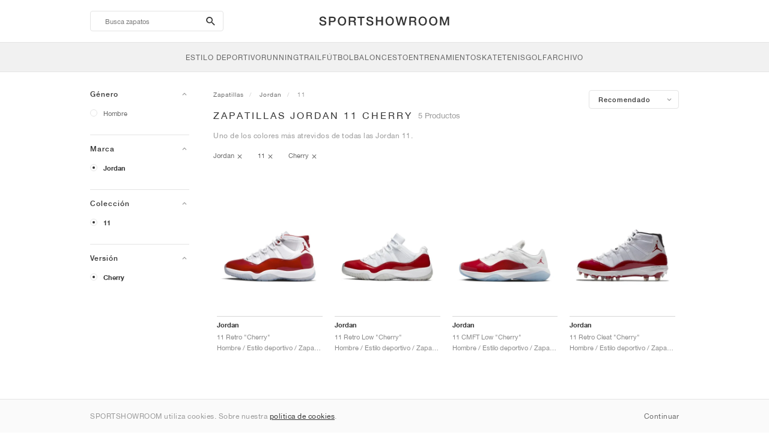

--- FILE ---
content_type: text/html; charset=UTF-8
request_url: https://sportshowroom.es/jordan-11-cherry
body_size: 14072
content:
<!DOCTYPE html> <html lang="es-ES" dir="ltr"> <head>  <meta name="ir-site-verification-token" value="-1466190820"/>
<meta name="robots" content="index,follow"/>
<meta charset="utf-8"/>
<meta http-equiv="X-UA-Compatible" content="IE=edge"/>
<meta name="viewport" content="width=device-width, initial-scale=1"/>
<meta name="csrf-token" content="F8UYHrqZDsoE7e0d70T79k0Na6Jyw1FCOWGQIgQx"/>
<meta property="og:type" content="article"/>
<meta property="og:site_name" content="SPORTSHOWROOM"/>
<meta property="fb:app_id" content="2489979237884289"/>
<meta name="twitter:card" content="summary"/>
<meta property="og:url" content="https://sportshowroom.es/jordan-11-cherry"/>
<meta name="twitter:url" content="https://sportshowroom.es/jordan-11-cherry"/>
<link rel="canonical" href="https://sportshowroom.es/jordan-11-cherry"/>
<title>Jordan 11 Cherry | Mujer y Hombre | SPORTSHOWROOM ES</title>
<meta property="og:title" content="Jordan 11 Cherry | Mujer y Hombre | SPORTSHOWROOM ES"/>
<meta name="twitter:title" content="Jordan 11 Cherry | Mujer y Hombre | SPORTSHOWROOM ES"/>
<meta property="og:image" content="https://sportshowroom.es/themes/sportshowroom/favicons/apple-touch-icon.png" itemprop="image"/>
<link rel="apple-touch-icon" sizes="180x180" href="https://sportshowroom.es/themes/sportshowroom/favicons/apple-touch-icon.png?v=10"/>
<link rel="icon" type="image/png" href="https://sportshowroom.es/themes/sportshowroom/favicons/favicon-32x32.png?v=10" sizes="32x32"/>
<link rel="icon" type="image/png" href="https://sportshowroom.es/themes/sportshowroom/favicons/favicon-16x16.png?v=10" sizes="16x16"/>
<link rel="manifest" href="https://sportshowroom.es/themes/sportshowroom/favicons/site.webmanifest?v=10"/>
<link rel="mask-icon" href="https://sportshowroom.es/themes/sportshowroom/favicons/safari-pinned-tab.svg?v=10" color="#5bbad5"/>
<link rel="shortcut icon" href="https://sportshowroom.es/themes/sportshowroom/favicons/favicon.ico?v=10"/>
<meta name="theme-color" content="#ffffff"/>
<meta name="msapplication-config" content="https://sportshowroom.es/themes/sportshowroom/favicons/browserconfig.xml?v=10"/>
<meta name="description" content="Encuentra tus zapatillas Jordan 11 Cherry. En Sportshowroom.es, descubrirás el mejor precio, novedades y rebajas 11 Cherry en España. Todo en un solo lugar."/>
<meta property="og:description" content="Encuentra tus zapatillas Jordan 11 Cherry. En Sportshowroom.es, descubrirás el mejor precio, novedades y rebajas 11 Cherry en España. Todo en un solo lugar."/>
<meta name="twitter:description" content="Encuentra tus zapatillas Jordan 11 Cherry. En Sportshowroom.es, descubrirás el mejor precio, novedades y rebajas 11 Cherry en España. Todo en un solo lugar."/>
<meta name="keywords" content="Jordan 11 Cherry"/> <link href="/build/css/customer.css?id=ad9f1b807aa7d9e8b86e" rel="stylesheet"> <link href="/build/css/sportshowroom.css?id=a8cf15c3094b577abc2c" rel="stylesheet">  <link type="text/css" rel="stylesheet" href="/build/css/products.css?id=5aa734ec573f387017e8">  <noscript> <style> .yesscript { display: none; } </style> </noscript> <script>
    const failed_images = [];
    const failed_image_url = 'https://sportshowroom.es/product/retry-image';
    window.handleFailedImage = function (src) {
        failed_images.push(src);
    };
</script>
 </head> <body id="theme-sportshowroom" class="ltr"> <header onclick="void(0)"> <div class="top-header container"> <i class="search-bar-open xs mdi  mdi-magnify "></i> <i class="click-menu-open xs mdi mdi-menu"></i> <div class="search-bar-container "> <form action="https://sportshowroom.es/zapatos" method="GET" role="form" class="search-bar recaptcha-form" data-recaptcha-action="search">  <button type="submit" class="submit-btn"> <span class="sr-only">search-btn</span> <i class="icon_search mdi mdi-magnify"></i> </button> <button class="close-btn"> <i class="mdi mdi-close"></i> </button> <button class="clear-btn"> <span class="clear-search">Borra</span> </button> <div class="input-container"> <input name="Busca" value="" placeholder="Busca zapatos" autocomplete="off" data-suggestions-url="https://sportshowroom.es/ajax_get_page_suggestions"> </div> </form> <div class="suggestions-container"> <a class="near-me-btn" href="https://sportshowroom.es/jordan-11-cherry?volgorde=_geo_distance-asc"> <i class="mdi mdi-navigation-variant-outline"></i> Nearby </a> <ul class="suggestions"> </ul> </div> </div> <a href="/" id="home-link">  <img role="img" alt="SPORTSHOWROOM" src="/themes/sportshowroom/images/wordmark.svg?v=3" width="225" height="24">  </a> </div> <div class="bottom-header"> <nav class="click-menu"> <ul class="submenu submenu-0">  <li>  <a href="/zapatillas" class="title title-0" >  <span class="title-text">Estilo deportivo</span>  </a>   <a href="/zapatillas" class="all-text all-text-0" > All </a>   <ul class="submenu submenu-1">  <li>  <a href="https://sportshowroom.es/nike" class="title title-1" >  <span class="title-text">Nike 1</span>  </a>    <ul class="submenu submenu-2">  <li>  <a href="/nike-snkrs" class="title title-2" >  <span class="title-text">Nike</span>  </a>   <a href="/nike-snkrs" class="all-text all-text-2" > All </a>   <ul class="submenu submenu-3">  <li>  <a href="/nike-dunk" class="title title-3" >  <span class="title-text">Dunk</span>  </a>    </li>  <li>  <a href="/nike-air-force-1" class="title title-3" >  <span class="title-text">Air Force 1</span>  </a>    </li>  <li>  <a href="/nike-blazer" class="title title-3" >  <span class="title-text">Blazer</span>  </a>    </li>  <li>  <a href="/nike-cortez" class="title title-3" >  <span class="title-text">Cortez</span>  </a>    </li>  <li>  <a href="/nike-vomero-5" class="title title-3" >  <span class="title-text">Vomero 5</span>  </a>    </li>  <li>  <a href="/nike-v2k-run" class="title title-3" >  <span class="title-text">V2K Run</span>  </a>    </li>  <li>  <a href="/nike-p-6000" class="title title-3" >  <span class="title-text">P-6000</span>  </a>    </li>  <li>  <a href="/nike-v5-rnr" class="title title-3" >  <span class="title-text">V5 RNR</span>  </a>    </li>  <li>  <a href="/nike-initiator" class="title title-3" >  <span class="title-text">Initiator</span>  </a>    </li>  <li>  <a href="/nike-air-superfly" class="title title-3" >  <span class="title-text">Air Superfly</span>  </a>    </li>  <li>  <a href="/nike-shox" class="title title-3" >  <span class="title-text">Shox</span>  </a>    </li>  <li>  <a href="/nike-air-pegasus-2005" class="title title-3" >  <span class="title-text">Air Pegasus 2005</span>  </a>    </li>  <li>  <a href="/nike-astrograbber" class="title title-3" >  <span class="title-text">Astrograbber</span>  </a>    </li>  <li>  <a href="/nike-field-general" class="title title-3" >  <span class="title-text">Field General</span>  </a>    </li>  <li>  <a href="/nike-killshot" class="title title-3" >  <span class="title-text">Killshot 2</span>  </a>    </li>  <li>  <a href="/nike-total-90" class="title title-3" >  <span class="title-text">Total 90</span>  </a>    </li>  <li>  <a href="/nike-ava-rover" class="title title-3" >  <span class="title-text">Ava Rover</span>  </a>    </li>  <li>  <a href="/nike-rejuven8" class="title title-3" >  <span class="title-text">Rejuven8</span>  </a>    </li>  <li>  <a href="/nike-air-rift" class="title title-3" >  <span class="title-text">Air Rift</span>  </a>    </li>  </ul>  </li>  </ul>  </li>  <li>  <a href="https://sportshowroom.es/nike" class="title title-1" >  <span class="title-text">Nike 2</span>  </a>    <ul class="submenu submenu-2">  <li>  <a href="/nike-air-max" class="title title-2" >  <span class="title-text">Air Max</span>  </a>   <a href="/nike-air-max" class="all-text all-text-2" > All </a>   <ul class="submenu submenu-3">  <li>  <a href="/nike-air-max-1" class="title title-3" >  <span class="title-text">1</span>  </a>    </li>  <li>  <a href="/nike-air-max-90" class="title title-3" >  <span class="title-text">90</span>  </a>    </li>  <li>  <a href="/nike-air-max-95" class="title title-3" >  <span class="title-text">95</span>  </a>    </li>  <li>  <a href="/nike-air-max-97" class="title title-3" >  <span class="title-text">97</span>  </a>    </li>  <li>  <a href="/nike-air-max-plus" class="title title-3" >  <span class="title-text">Plus</span>  </a>    </li>  <li>  <a href="/nike-vapormax" class="title title-3" >  <span class="title-text">VaporMax</span>  </a>    </li>  <li>  <a href="/nike-air-max-270" class="title title-3" >  <span class="title-text">270</span>  </a>    </li>  <li>  <a href="/nike-air-max-dn" class="title title-3" >  <span class="title-text">Dn</span>  </a>    </li>  <li>  <a href="/nike-air-max-sndr" class="title title-3" >  <span class="title-text">SNDR</span>  </a>    </li>  <li>  <a href="/nike-air-max-180" class="title title-3" >  <span class="title-text">180</span>  </a>    </li>  <li>  <a href="/nike-air-max-tl-2-5" class="title title-3" >  <span class="title-text">TL 2.5</span>  </a>    </li>  <li>  <a href="/nike-air-max-portal" class="title title-3" >  <span class="title-text">Portal</span>  </a>    </li>  <li>  <a href="/nike-air-max-muse" class="title title-3" >  <span class="title-text">Muse</span>  </a>    </li>  <li>  <a href="/nike-air-max-craze" class="title title-3" >  <span class="title-text">Craze</span>  </a>    </li>  <li>  <a href="/nike-air-max-moto-2k" class="title title-3" >  <span class="title-text">Moto 2K</span>  </a>    </li>  <li>  <a href="/nike-air-max-phenomena" class="title title-3" >  <span class="title-text">Phenomena</span>  </a>    </li>  <li>  <a href="/nike-air-max-1000" class="title title-3" >  <span class="title-text">1000</span>  </a>    </li>  </ul>  </li>  </ul>  </li>  <li>  <a href="https://sportshowroom.es/nike" class="title title-1" >  <span class="title-text">Nike 3</span>  </a>    <ul class="submenu submenu-2">  <li>  <a href="/adidas" class="title title-2" >  <span class="title-text">adidas</span>  </a>   <a href="/adidas" class="all-text all-text-2" > All </a>   <ul class="submenu submenu-3">  <li>  <a href="/adidas-samba" class="title title-3" >  <span class="title-text">Samba</span>  </a>    </li>  <li>  <a href="/adidas-gazelle" class="title title-3" >  <span class="title-text">Gazelle</span>  </a>    </li>  <li>  <a href="/adidas-superstar" class="title title-3" >  <span class="title-text">Superstar</span>  </a>    </li>  <li>  <a href="/adidas-handball-spezial" class="title title-3" >  <span class="title-text">Handball Spezial</span>  </a>    </li>  <li>  <a href="/adidas-campus-00s" class="title title-3" >  <span class="title-text">Campus 00s</span>  </a>    </li>  <li>  <a href="/adidas-sl-72" class="title title-3" >  <span class="title-text">SL 72</span>  </a>    </li>  <li>  <a href="/adidas-jabbar" class="title title-3" >  <span class="title-text">Jabbar</span>  </a>    </li>  <li>  <a href="/adidas-taekwondo" class="title title-3" >  <span class="title-text">Taekwondo</span>  </a>    </li>  <li>  <a href="/adidas-tokyo" class="title title-3" >  <span class="title-text">Tokyo</span>  </a>    </li>  <li>  <a href="/adidas-japan" class="title title-3" >  <span class="title-text">Japan</span>  </a>    </li>  <li>  <a href="/adidas-adizero-aruku" class="title title-3" >  <span class="title-text">Adizero Aruku</span>  </a>    </li>  <li>  <a href="/adidas-lightblaze" class="title title-3" >  <span class="title-text">Lightblaze</span>  </a>    </li>  <li>  <a href="/adidas-megaride" class="title title-3" >  <span class="title-text">Megaride</span>  </a>    </li>  <li>  <a href="/adidas-adiracer" class="title title-3" >  <span class="title-text">Adiracer</span>  </a>    </li>  <li>  <a href="/adidas-italia" class="title title-3" >  <span class="title-text">Italia</span>  </a>    </li>  <li>  <a href="/adidas-forum" class="title title-3" >  <span class="title-text">Forum</span>  </a>    </li>  <li>  <a href="/adidas-hamburg" class="title title-3" >  <span class="title-text">Hamburg</span>  </a>    </li>  </ul>  </li>  </ul>  </li>  <li>  <a href="https://sportshowroom.es/nike" class="title title-1" >  <span class="title-text">Nike 4</span>  </a>    <ul class="submenu submenu-2">  <li>  <a href="/jordan" class="title title-2" >  <span class="title-text">Jordan</span>  </a>   <a href="/jordan" class="all-text all-text-2" > All </a>   <ul class="submenu submenu-3">  <li>  <a href="/jordan-1" class="title title-3" >  <span class="title-text">1</span>  </a>    </li>  <li>  <a href="/jordan-2" class="title title-3" >  <span class="title-text">2</span>  </a>    </li>  <li>  <a href="/jordan-3" class="title title-3" >  <span class="title-text">3</span>  </a>    </li>  <li>  <a href="/jordan-4" class="title title-3" >  <span class="title-text">4</span>  </a>    </li>  <li>  <a href="/jordan-5" class="title title-3" >  <span class="title-text">5</span>  </a>    </li>  <li>  <a href="/jordan-6" class="title title-3" >  <span class="title-text">6</span>  </a>    </li>  <li>  <a href="/jordan-11" class="title title-3" >  <span class="title-text">11</span>  </a>    </li>  <li>  <a href="/jordan-12" class="title title-3" >  <span class="title-text">12</span>  </a>    </li>  <li>  <a href="/jordan-13" class="title title-3" >  <span class="title-text">13</span>  </a>    </li>  <li>  <a href="/jordan-14" class="title title-3" >  <span class="title-text">14</span>  </a>    </li>  <li>  <a href="/jordan-flight-court" class="title title-3" >  <span class="title-text">Flight Court</span>  </a>    </li>  <li>  <a href="/jordan-spizike" class="title title-3" >  <span class="title-text">Spizike</span>  </a>    </li>  <li>  <a href="/jordan-trunner" class="title title-3" >  <span class="title-text">Trunner</span>  </a>    </li>  <li>  <a href="/jordan-mule" class="title title-3" >  <span class="title-text">Mule</span>  </a>    </li>  <li>  <a href="/jordan-legacy-312" class="title title-3" >  <span class="title-text">Legacy 312</span>  </a>    </li>  <li>  <a href="/jordan-jumpman-jack" class="title title-3" >  <span class="title-text">Jumpman Jack</span>  </a>    </li>  </ul>  </li>  </ul>  </li>  <li>  <a href="https://sportshowroom.es/nike" class="title title-1" >  <span class="title-text">Nike 5</span>  </a>    <ul class="submenu submenu-2">  <li>  <a href="/new-balance" class="title title-2" >  <span class="title-text">New Balance</span>  </a>   <a href="/new-balance" class="all-text all-text-2" > All </a>   <ul class="submenu submenu-3">  <li>  <a href="/new-balance-327" class="title title-3" >  <span class="title-text">327</span>  </a>    </li>  <li>  <a href="/new-balance-550" class="title title-3" >  <span class="title-text">550</span>  </a>    </li>  <li>  <a href="/new-balance-530" class="title title-3" >  <span class="title-text">530</span>  </a>    </li>  <li>  <a href="/new-balance-2002r" class="title title-3" >  <span class="title-text">2002R</span>  </a>    </li>  <li>  <a href="/new-balance-1906" class="title title-3" >  <span class="title-text">1906</span>  </a>    </li>  <li>  <a href="/new-balance-9060" class="title title-3" >  <span class="title-text">9060</span>  </a>    </li>  <li>  <a href="/new-balance-480" class="title title-3" >  <span class="title-text">480</span>  </a>    </li>  <li>  <a href="/new-balance-990" class="title title-3" >  <span class="title-text">990</span>  </a>    </li>  <li>  <a href="/new-balance-991" class="title title-3" >  <span class="title-text">991</span>  </a>    </li>  <li>  <a href="/new-balance-t500" class="title title-3" >  <span class="title-text">T500</span>  </a>    </li>  <li>  <a href="/new-balance-1000" class="title title-3" >  <span class="title-text">1000</span>  </a>    </li>  <li>  <a href="/new-balance-740" class="title title-3" >  <span class="title-text">740</span>  </a>    </li>  <li>  <a href="/new-balance-2010" class="title title-3" >  <span class="title-text">2010</span>  </a>    </li>  <li>  <a href="/new-balance-471" class="title title-3" >  <span class="title-text">471</span>  </a>    </li>  <li>  <a href="/new-balance-allerdale" class="title title-3" >  <span class="title-text">Allerdale</span>  </a>    </li>  <li>  <a href="/new-balance-2000" class="title title-3" >  <span class="title-text">2000</span>  </a>    </li>  <li>  <a href="/new-balance-204l" class="title title-3" >  <span class="title-text">204L</span>  </a>    </li>  <li>  <a href="/new-balance-860v2" class="title title-3" >  <span class="title-text">860v2</span>  </a>    </li>  </ul>  </li>  </ul>  </li>  <li>  <a href="https://sportshowroom.es/nike" class="title title-1" >  <span class="title-text">Nike 6</span>  </a>    <ul class="submenu submenu-2">  <li>  <a href="/asics" class="title title-2" >  <span class="title-text">ASICS</span>  </a>   <a href="/asics" class="all-text all-text-2" > All </a>   <ul class="submenu submenu-3">  <li>  <a href="/asics-gel-kayano-14" class="title title-3" >  <span class="title-text">Gel-Kayano 14</span>  </a>    </li>  <li>  <a href="/asics-gel-kayano-20" class="title title-3" >  <span class="title-text">Gel-Kayano 20</span>  </a>    </li>  <li>  <a href="/asics-gel-nimbus-10-1" class="title title-3" >  <span class="title-text">Gel-Nimbus 10.1</span>  </a>    </li>  <li>  <a href="/asics-gel-nimbus-9" class="title title-3" >  <span class="title-text">Gel-Nimbus 9</span>  </a>    </li>  <li>  <a href="/asics-gel-nyc" class="title title-3" >  <span class="title-text">Gel-NYC</span>  </a>    </li>  <li>  <a href="/asics-gel-1130" class="title title-3" >  <span class="title-text">Gel-1130</span>  </a>    </li>  <li>  <a href="/asics-gt-2160" class="title title-3" >  <span class="title-text">GT-2160</span>  </a>    </li>  <li>  <a href="/asics-gel-quantum" class="title title-3" >  <span class="title-text">Gel-Quantum</span>  </a>    </li>  <li>  <a href="/asics-gel-venture-6" class="title title-3" >  <span class="title-text">Gel-Venture 6</span>  </a>    </li>  <li>  <a href="/asics-gel-kinetic-fluent" class="title title-3" >  <span class="title-text">Gel-Kinetic Fluent</span>  </a>    </li>  <li>  <a href="/asics-gel-ds-trainer-14" class="title title-3" >  <span class="title-text">Gel-DS Trainer 14</span>  </a>    </li>  <li>  <a href="/asics-gel-k1011" class="title title-3" >  <span class="title-text">Gel-K1011</span>  </a>    </li>  <li>  <a href="/asics-gel-kayano-12-1" class="title title-3" >  <span class="title-text">Gel-Kayano 12.1</span>  </a>    </li>  <li>  <a href="/asics-gel-cumulus-16" class="title title-3" >  <span class="title-text">Gel-Cumulus 16</span>  </a>    </li>  </ul>  </li>  </ul>  </li>  <li>  <a href="https://sportshowroom.es/nike" class="title title-1" >  <span class="title-text">Nike 7</span>  </a>    <ul class="submenu submenu-2">  <li>  <a href="/puma" class="title title-2" >  <span class="title-text">PUMA</span>  </a>   <a href="/puma" class="all-text all-text-2" > All </a>   <ul class="submenu submenu-3">  <li>  <a href="/puma-suede" class="title title-3" >  <span class="title-text">Suede</span>  </a>    </li>  <li>  <a href="/puma-suede-xl" class="title title-3" >  <span class="title-text">Suede XL</span>  </a>    </li>  <li>  <a href="/puma-palermo" class="title title-3" >  <span class="title-text">Palermo</span>  </a>    </li>  <li>  <a href="/puma-speedcat" class="title title-3" >  <span class="title-text">Speedcat</span>  </a>    </li>  <li>  <a href="/puma-mostro" class="title title-3" >  <span class="title-text">Mostro</span>  </a>    </li>  <li>  <a href="/puma-inhale" class="title title-3" >  <span class="title-text">Inhale</span>  </a>    </li>  <li>  <a href="/puma-h-street" class="title title-3" >  <span class="title-text">H-Street</span>  </a>    </li>  <li>  <a href="/puma-king-indoor" class="title title-3" >  <span class="title-text">King Indoor</span>  </a>    </li>  <li>  <a href="/puma-v-s1" class="title title-3" >  <span class="title-text">V-S1</span>  </a>    </li>  </ul>  </li>  <li>  <a href="/zapatos" class="title title-2" >  <span class="title-text">Marcas</span>  </a>   <a href="/zapatos" class="all-text all-text-2" > Todo </a>   <ul class="submenu submenu-3">  <li>  <a href="/on" class="title title-3" >  <span class="title-text">On</span>  </a>    </li>  <li>  <a href="/converse" class="title title-3" >  <span class="title-text">Converse</span>  </a>    </li>  <li>  <a href="/vans" class="title title-3" >  <span class="title-text">Vans</span>  </a>    </li>  <li>  <a href="/hoka" class="title title-3" >  <span class="title-text">HOKA</span>  </a>    </li>  <li>  <a href="/saucony" class="title title-3" >  <span class="title-text">Saucony</span>  </a>    </li>  <li>  <a href="/salomon" class="title title-3" >  <span class="title-text">Salomon</span>  </a>    </li>  <li>  <a href="/mizuno" class="title title-3" >  <span class="title-text">Mizuno</span>  </a>    </li>  </ul>  </li>  </ul>  </li>  </ul>  </li>  <li>  <a href="/zapatillas" class="title title-0" >  <span class="title-text">Running</span>  </a>   <a href="/zapatillas" class="all-text all-text-0" > All </a>   <ul class="submenu submenu-1">  <li>  <a href="https://sportshowroom.es/jordan" class="title title-1" >  <span class="title-text">Jordan row 1</span>  </a>    <ul class="submenu submenu-2">  <li>  <a href="/nike-running" class="title title-2" >  <span class="title-text">Nike</span>  </a>   <a href="/nike-running" class="all-text all-text-2" > All </a>   <ul class="submenu submenu-3">  <li>  <a href="/nike-alphafly" class="title title-3" >  <span class="title-text">Alphafly</span>  </a>    </li>  <li>  <a href="/nike-vaporfly" class="title title-3" >  <span class="title-text">Vaporfly</span>  </a>    </li>  <li>  <a href="/nike-zoom-fly" class="title title-3" >  <span class="title-text">Zoom Fly</span>  </a>    </li>  <li>  <a href="/nike-pegasus" class="title title-3" >  <span class="title-text">Pegasus</span>  </a>    </li>  <li>  <a href="/nike-vomero" class="title title-3" >  <span class="title-text">Vomero</span>  </a>    </li>  <li>  <a href="/nike-structure" class="title title-3" >  <span class="title-text">Structure</span>  </a>    </li>  <li>  <a href="/nike-maxfly" class="title title-3" >  <span class="title-text">Maxfly</span>  </a>    </li>  <li>  <a href="/nike-dragonfly" class="title title-3" >  <span class="title-text">Dragonfly</span>  </a>    </li>  <li>  <a href="/nike-victory" class="title title-3" >  <span class="title-text">Victory</span>  </a>    </li>  </ul>  </li>  </ul>  </li>  <li>  <a href="https://sportshowroom.es/jordan" class="title title-1" >  <span class="title-text">Row 2</span>  </a>    <ul class="submenu submenu-2">  <li>  <a href="/adidas" class="title title-2" >  <span class="title-text">adidas</span>  </a>   <a href="/adidas" class="all-text all-text-2" > All </a>   <ul class="submenu submenu-3">  <li>  <a href="/adidas-4dfwd" class="title title-3" >  <span class="title-text">4DFWD</span>  </a>    </li>  <li>  <a href="/adidas-supernova" class="title title-3" >  <span class="title-text">Supernova</span>  </a>    </li>  <li>  <a href="/adidas-adistar" class="title title-3" >  <span class="title-text">Adistar</span>  </a>    </li>  <li>  <a href="/adidas-ultraboost" class="title title-3" >  <span class="title-text">Ultraboost</span>  </a>    </li>  <li>  <a href="/adidas-adizero-adios-pro" class="title title-3" >  <span class="title-text">Adizero Adios Pro</span>  </a>    </li>  <li>  <a href="/adidas-adizero-boston" class="title title-3" >  <span class="title-text">Adizero Boston</span>  </a>    </li>  <li>  <a href="/adidas-adizero-evo-sl" class="title title-3" >  <span class="title-text">Adizero EVO SL</span>  </a>    </li>  </ul>  </li>  </ul>  </li>  <li>  <a href="https://sportshowroom.es/jordan" class="title title-1" >  <span class="title-text">Row 3</span>  </a>    <ul class="submenu submenu-2">  <li>  <a href="/new-balance" class="title title-2" >  <span class="title-text">New Balance</span>  </a>   <a href="/new-balance" class="all-text all-text-2" > All </a>   <ul class="submenu submenu-3">  <li>  <a href="/new-balance-fresh-foam-1080" class="title title-3" >  <span class="title-text">Fresh Foam X 1080</span>  </a>    </li>  <li>  <a href="/new-balance-fresh-foam-860" class="title title-3" >  <span class="title-text">Fresh Foam X 860</span>  </a>    </li>  <li>  <a href="/new-balance-fresh-foam-880" class="title title-3" >  <span class="title-text">Fresh Foam X 880</span>  </a>    </li>  <li>  <a href="/new-balance-fresh-foam-more" class="title title-3" >  <span class="title-text">Fresh Foam X More</span>  </a>    </li>  <li>  <a href="/new-balance-fuelcell-rebel" class="title title-3" >  <span class="title-text">FuelCell Rebel</span>  </a>    </li>  <li>  <a href="/new-balance-fuelcell-supercomp-elite" class="title title-3" >  <span class="title-text">FuelCell SuperComp Elite</span>  </a>    </li>  </ul>  </li>  </ul>  </li>  <li>  <a href="https://sportshowroom.es/zapatos" class="title title-1" >  <span class="title-text">Row 4</span>  </a>    <ul class="submenu submenu-2">  <li>  <a href="/asics" class="title title-2" >  <span class="title-text">ASICS</span>  </a>   <a href="/asics" class="all-text all-text-2" > All </a>   <ul class="submenu submenu-3">  <li>  <a href="/asics-gel-nimbus" class="title title-3" >  <span class="title-text">Gel-Nimbus</span>  </a>    </li>  <li>  <a href="/asics-gel-kayano" class="title title-3" >  <span class="title-text">Gel-Kayano</span>  </a>    </li>  <li>  <a href="/asics-gel-cumulus" class="title title-3" >  <span class="title-text">Gel-Cumulus</span>  </a>    </li>  <li>  <a href="/asics-gt-2000" class="title title-3" >  <span class="title-text">GT-2000</span>  </a>    </li>  <li>  <a href="/asics-novablast" class="title title-3" >  <span class="title-text">Novablast</span>  </a>    </li>  <li>  <a href="/asics-superblast" class="title title-3" >  <span class="title-text">Superblast</span>  </a>    </li>  <li>  <a href="/asics-metaspeed" class="title title-3" >  <span class="title-text">Metaspeed</span>  </a>    </li>  </ul>  </li>  </ul>  </li>  <li>  <a href="https://sportshowroom.es/zapatos" class="title title-1" >  <span class="title-text">Row 5</span>  </a>    <ul class="submenu submenu-2">  <li>  <a href="/puma" class="title title-2" >  <span class="title-text">PUMA</span>  </a>   <a href="/puma" class="all-text all-text-2" > All </a>   <ul class="submenu submenu-3">  <li>  <a href="/puma-deviate-nitro" class="title title-3" >  <span class="title-text">Deviate NITRO™</span>  </a>    </li>  <li>  <a href="/puma-deviate-nitro-elite" class="title title-3" >  <span class="title-text">Deviate NITRO™ Elite</span>  </a>    </li>  <li>  <a href="/puma-fast-r-nitro-elite" class="title title-3" >  <span class="title-text">FAST-R NITRO™ Elite</span>  </a>    </li>  <li>  <a href="/puma-magmax-nitro" class="title title-3" >  <span class="title-text">MagMax NITRO™</span>  </a>    </li>  <li>  <a href="/puma-forever-run-nitro" class="title title-3" >  <span class="title-text">ForeverRun NITRO™</span>  </a>    </li>  <li>  <a href="/puma-velocity-nitro" class="title title-3" >  <span class="title-text">Velocity NITRO™</span>  </a>    </li>  </ul>  </li>  </ul>  </li>  <li>  <a href="https://sportshowroom.es/zapatos" class="title title-1" >  <span class="title-text">Row 6</span>  </a>    <ul class="submenu submenu-2">  <li>  <a href="/zapatos" class="title title-2" >  <span class="title-text">Marcas</span>  </a>   <a href="/zapatos" class="all-text all-text-2" > All </a>   <ul class="submenu submenu-3">  <li>  <a href="/on" class="title title-3" >  <span class="title-text">On</span>  </a>    </li>  <li>  <a href="/hoka" class="title title-3" >  <span class="title-text">HOKA</span>  </a>    </li>  <li>  <a href="/saucony" class="title title-3" >  <span class="title-text">Saucony</span>  </a>    </li>  <li>  <a href="/mizuno" class="title title-3" >  <span class="title-text">Mizuno</span>  </a>    </li>  </ul>  </li>  </ul>  </li>  </ul>  </li>  <li>  <a href="/zapatillas" class="title title-0" >  <span class="title-text">Trail</span>  </a>   <a href="/zapatillas" class="all-text all-text-0" > All </a>   <ul class="submenu submenu-1">  <li>  <a href="https://sportshowroom.es/zapatos" class="title title-1" >  <span class="title-text">Row 1</span>  </a>    <ul class="submenu submenu-2">  <li>  <a href="/nike-trail" class="title title-2" >  <span class="title-text">Nike</span>  </a>   <a href="/nike-trail" class="all-text all-text-2" > All </a>   <ul class="submenu submenu-3">  <li>  <a href="/nike-acg-ultrafly" class="title title-3" >  <span class="title-text">Ultrafly</span>  </a>    </li>  <li>  <a href="/nike-zegama" class="title title-3" >  <span class="title-text">Zegama</span>  </a>    </li>  <li>  <a href="/nike-wildhorse" class="title title-3" >  <span class="title-text">Wildhorse</span>  </a>    </li>  <li>  <a href="/nike-kiger" class="title title-3" >  <span class="title-text">Kiger</span>  </a>    </li>  <li>  <a href="/nike-pegasus-trail" class="title title-3" >  <span class="title-text">Pegasus</span>  </a>    </li>  <li>  <a href="/nike-juniper" class="title title-3" >  <span class="title-text">Juniper</span>  </a>    </li>  </ul>  </li>  </ul>  </li>  <li>  <a href="https://sportshowroom.es/zapatos" class="title title-1" >  <span class="title-text">Row 2</span>  </a>    <ul class="submenu submenu-2">  <li>  <a href="/adidas" class="title title-2" >  <span class="title-text">adidas</span>  </a>   <a href="/adidas" class="all-text all-text-2" > All </a>   <ul class="submenu submenu-3">  <li>  <a href="/adidas-terrex-agravic" class="title title-3" >  <span class="title-text">Terrex Agravic</span>  </a>    </li>  <li>  <a href="/adidas-terrex-soulstride" class="title title-3" >  <span class="title-text">Terrex Soulstride</span>  </a>    </li>  <li>  <a href="/adidas-terrex-tracerocker" class="title title-3" >  <span class="title-text">Terrex Tracerocker</span>  </a>    </li>  <li>  <a href="/adidas-terrex-free-hiker" class="title title-3" >  <span class="title-text">Terrex Free Hiker</span>  </a>    </li>  <li>  <a href="/adidas-terrex-skychaser" class="title title-3" >  <span class="title-text">Terrex Skychaser</span>  </a>    </li>  <li>  <a href="/adidas-terrex-trailmaker" class="title title-3" >  <span class="title-text">Terrex Trailmaker</span>  </a>    </li>  </ul>  </li>  </ul>  </li>  <li>  <a href="https://sportshowroom.es/zapatos" class="title title-1" >  <span class="title-text">Row 3</span>  </a>    <ul class="submenu submenu-2">  <li>  <a href="/new-balance" class="title title-2" >  <span class="title-text">New Balance</span>  </a>   <a href="/new-balance" class="all-text all-text-2" > All </a>   <ul class="submenu submenu-3">  <li>  <a href="/new-balance-fresh-foam-hierro" class="title title-3" >  <span class="title-text">Fresh Foam X Hierro</span>  </a>    </li>  <li>  <a href="/new-balance-fresh-foam-garoe" class="title title-3" >  <span class="title-text">Fresh Foam X Garoé</span>  </a>    </li>  <li>  <a href="/new-balance-nitrel" class="title title-3" >  <span class="title-text">Nitrel</span>  </a>    </li>  <li>  <a href="/new-balance-tektrel" class="title title-3" >  <span class="title-text">Tektrel</span>  </a>    </li>  </ul>  </li>  </ul>  </li>  <li>  <a href="https://sportshowroom.es/zapatos" class="title title-1" >  <span class="title-text">Row 4</span>  </a>    <ul class="submenu submenu-2">  <li>  <a href="/asics" class="title title-2" >  <span class="title-text">ASICS</span>  </a>   <a href="/asics" class="all-text all-text-2" > All </a>   <ul class="submenu submenu-3">  <li>  <a href="/asics-gel-venture" class="title title-3" >  <span class="title-text">Gel-Venture</span>  </a>    </li>  <li>  <a href="/asics-gel-trabuco" class="title title-3" >  <span class="title-text">Gel-Trabuco</span>  </a>    </li>  <li>  <a href="/asics-gel-sonoma" class="title title-3" >  <span class="title-text">Gel-Sonoma</span>  </a>    </li>  </ul>  </li>  </ul>  </li>  <li>  <a href="https://sportshowroom.es/zapatos" class="title title-1" >  <span class="title-text">Row 6</span>  </a>    <ul class="submenu submenu-2">  <li>  <a href="/puma" class="title title-2" >  <span class="title-text">PUMA</span>  </a>   <a href="/puma" class="all-text all-text-2" > All </a>   <ul class="submenu submenu-3">  <li>  <a href="/puma-voyage-nitro" class="title title-3" >  <span class="title-text">Voyage NITRO</span>  </a>    </li>  <li>  <a href="/puma-fast-trac-nitro" class="title title-3" >  <span class="title-text">Fast Trac NITRO</span>  </a>    </li>  </ul>  </li>  </ul>  </li>  <li>  <a href="https://sportshowroom.es/zapatos" class="title title-1" >  <span class="title-text">Row 7</span>  </a>    <ul class="submenu submenu-2">  <li>  <a href="/zapatos" class="title title-2" >  <span class="title-text">Marcas</span>  </a>    <ul class="submenu submenu-3">  <li>  <a href="/on" class="title title-3" >  <span class="title-text">On</span>  </a>    </li>  <li>  <a href="/hoka" class="title title-3" >  <span class="title-text">HOKA</span>  </a>    </li>  <li>  <a href="/salomon" class="title title-3" >  <span class="title-text">Salomon</span>  </a>    </li>  <li>  <a href="/saucony" class="title title-3" >  <span class="title-text">Saucony</span>  </a>    </li>  </ul>  </li>  </ul>  </li>  </ul>  </li>  <li>  <a href="/zapatillas" class="title title-0" >  <span class="title-text">Fútbol</span>  </a>   <a href="/zapatillas" class="all-text all-text-0" > All </a>   <ul class="submenu submenu-1">  <li>  <a href="https://sportshowroom.es/zapatos" class="title title-1" >  <span class="title-text">Row 1</span>  </a>    <ul class="submenu submenu-2">  <li>  <a href="/nike-football" class="title title-2" >  <span class="title-text">Nike</span>  </a>   <a href="/nike-football" class="all-text all-text-2" > All </a>   <ul class="submenu submenu-3">  <li>  <a href="/nike-mercurial" class="title title-3" >  <span class="title-text">Mercurial</span>  </a>    </li>  <li>  <a href="/nike-tiempo" class="title title-3" >  <span class="title-text">Tiempo</span>  </a>    </li>  <li>  <a href="/nike-phantom" class="title title-3" >  <span class="title-text">Phantom</span>  </a>    </li>  </ul>  </li>  </ul>  </li>  <li>  <a href="https://sportshowroom.es/zapatos" class="title title-1" >  <span class="title-text">Row 2</span>  </a>    <ul class="submenu submenu-2">  <li>  <a href="/adidas" class="title title-2" >  <span class="title-text">adidas</span>  </a>   <a href="/adidas" class="all-text all-text-2" > All </a>   <ul class="submenu submenu-3">  <li>  <a href="/adidas-predator" class="title title-3" >  <span class="title-text">Predator</span>  </a>    </li>  <li>  <a href="/adidas-f50" class="title title-3" >  <span class="title-text">F50</span>  </a>    </li>  <li>  <a href="/adidas-copa" class="title title-3" >  <span class="title-text">Copa</span>  </a>    </li>  </ul>  </li>  </ul>  </li>  <li>  <a href="https://sportshowroom.es/zapatos" class="title title-1" >  <span class="title-text">Row 3</span>  </a>    <ul class="submenu submenu-2">  <li>  <a href="/puma" class="title title-2" >  <span class="title-text">PUMA</span>  </a>   <a href="/puma" class="all-text all-text-2" > All </a>   <ul class="submenu submenu-3">  <li>  <a href="/puma-future" class="title title-3" >  <span class="title-text">Future</span>  </a>    </li>  <li>  <a href="/puma-ultra" class="title title-3" >  <span class="title-text">Ultra</span>  </a>    </li>  <li>  <a href="/puma-king" class="title title-3" >  <span class="title-text">King</span>  </a>    </li>  </ul>  </li>  </ul>  </li>  <li>  <a href="https://sportshowroom.es/zapatos" class="title title-1" >  <span class="title-text">Row 4</span>  </a>    <ul class="submenu submenu-2">  <li>  <a href="/new-balance" class="title title-2" >  <span class="title-text">New Balance</span>  </a>   <a href="/new-balance" class="all-text all-text-2" > All </a>   <ul class="submenu submenu-3">  <li>  <a href="/new-balance-tekela" class="title title-3" >  <span class="title-text">Tekela</span>  </a>    </li>  <li>  <a href="/new-balance-furon" class="title title-3" >  <span class="title-text">Furon</span>  </a>    </li>  <li>  <a href="/new-balance-442" class="title title-3" >  <span class="title-text">442</span>  </a>    </li>  </ul>  </li>  </ul>  </li>  </ul>  </li>  <li>  <a href="/zapatillas" class="title title-0" >  <span class="title-text">Baloncesto</span>  </a>   <a href="/zapatillas" class="all-text all-text-0" > All </a>   <ul class="submenu submenu-1">  <li>  <a href="https://sportshowroom.es/zapatos" class="title title-1" >  <span class="title-text">Row 1</span>  </a>    <ul class="submenu submenu-2">  <li>  <a href="/nike-basketball" class="title title-2" >  <span class="title-text">Nike</span>  </a>   <a href="/nike-basketball" class="all-text all-text-2" > All </a>   <ul class="submenu submenu-3">  <li>  <a href="/nike-kobe" class="title title-3" >  <span class="title-text">Kobe</span>  </a>    </li>  <li>  <a href="/nike-lebron" class="title title-3" >  <span class="title-text">LeBron</span>  </a>    </li>  <li>  <a href="/nike-kd" class="title title-3" >  <span class="title-text">KD</span>  </a>    </li>  <li>  <a href="/nike-giannis" class="title title-3" >  <span class="title-text">Giannis</span>  </a>    </li>  <li>  <a href="/nike-ja" class="title title-3" >  <span class="title-text">Ja</span>  </a>    </li>  <li>  <a href="/nike-book" class="title title-3" >  <span class="title-text">Book</span>  </a>    </li>  <li>  <a href="/nike-sabrina" class="title title-3" >  <span class="title-text">Sabrina</span>  </a>    </li>  <li>  <a href="/nike-a-one" class="title title-3" >  <span class="title-text">A&#039;One</span>  </a>    </li>  <li>  <a href="/nike-gt-hustle" class="title title-3" >  <span class="title-text">G.T. Hustle</span>  </a>    </li>  <li>  <a href="/nike-gt-cut" class="title title-3" >  <span class="title-text">G.T. Cut</span>  </a>    </li>  <li>  <a href="/nike-gt-future" class="title title-3" >  <span class="title-text">G.T. Future</span>  </a>    </li>  </ul>  </li>  </ul>  </li>  <li>  <a href="https://sportshowroom.es/zapatos" class="title title-1" >  <span class="title-text">Row 2</span>  </a>    <ul class="submenu submenu-2">  <li>  <a href="/jordan" class="title title-2" >  <span class="title-text">Jordan</span>  </a>   <a href="/jordan" class="all-text all-text-2" > All </a>   <ul class="submenu submenu-3">  <li>  <a href="/jordan-luka" class="title title-3" >  <span class="title-text">Luka</span>  </a>    </li>  <li>  <a href="/jordan-tatum" class="title title-3" >  <span class="title-text">Tatum</span>  </a>    </li>  <li>  <a href="/jordan-zion" class="title title-3" >  <span class="title-text">Zion</span>  </a>    </li>  <li>  <a href="/jordan-40" class="title title-3" >  <span class="title-text">40</span>  </a>    </li>  <li>  <a href="/jordan-heir" class="title title-3" >  <span class="title-text">Heir</span>  </a>    </li>  </ul>  </li>  </ul>  </li>  <li>  <a href="https://sportshowroom.es/zapatos" class="title title-1" >  <span class="title-text">Row 3</span>  </a>    <ul class="submenu submenu-2">  <li>  <a href="/adidas" class="title title-2" >  <span class="title-text">adidas</span>  </a>   <a href="/adidas" class="all-text all-text-2" > All </a>   <ul class="submenu submenu-3">  <li>  <a href="/adidas-anthony-edwards" class="title title-3" >  <span class="title-text">Anthony Edwards</span>  </a>    </li>  <li>  <a href="/adidas-harden" class="title title-3" >  <span class="title-text">Harden</span>  </a>    </li>  <li>  <a href="/adidas-dame" class="title title-3" >  <span class="title-text">Dame</span>  </a>    </li>  <li>  <a href="/adidas-don" class="title title-3" >  <span class="title-text">D.O.N.</span>  </a>    </li>  <li>  <a href="/adidas-adizero-select" class="title title-3" >  <span class="title-text">Adizero Select</span>  </a>    </li>  </ul>  </li>  </ul>  </li>  <li>  <a href="https://sportshowroom.es/zapatos" class="title title-1" >  <span class="title-text">Row 4</span>  </a>    <ul class="submenu submenu-2">  <li>  <a href="/puma" class="title title-2" >  <span class="title-text">PUMA</span>  </a>   <a href="/puma" class="all-text all-text-2" > All </a>   <ul class="submenu submenu-3">  <li>  <a href="/puma-lamelo" class="title title-3" >  <span class="title-text">LaMelo</span>  </a>    </li>  <li>  <a href="/puma-scoot" class="title title-3" >  <span class="title-text">Scoot</span>  </a>    </li>  <li>  <a href="/puma-stewie" class="title title-3" >  <span class="title-text">Stewie</span>  </a>    </li>  <li>  <a href="/puma-hali" class="title title-3" >  <span class="title-text">Hali</span>  </a>    </li>  <li>  <a href="/puma-all-pro-nitro" class="title title-3" >  <span class="title-text">All-Pro NITRO™</span>  </a>    </li>  </ul>  </li>  </ul>  </li>  <li>  <a href="https://sportshowroom.es/zapatos" class="title title-1" >  <span class="title-text">Row 5</span>  </a>    <ul class="submenu submenu-2">  <li>  <a href="/new-balance" class="title title-2" >  <span class="title-text">New Balance</span>  </a>   <a href="/new-balance" class="all-text all-text-2" > All </a>   <ul class="submenu submenu-3">  <li>  <a href="/new-balance-kawhi" class="title title-3" >  <span class="title-text">KAWHI</span>  </a>    </li>  <li>  <a href="/new-balance-hesi-low" class="title title-3" >  <span class="title-text">Hesi Low</span>  </a>    </li>  <li>  <a href="/new-balance-two-wxy" class="title title-3" >  <span class="title-text">TWO WXY</span>  </a>    </li>  </ul>  </li>  </ul>  </li>  </ul>  </li>  <li>  <a href="/zapatillas" class="title title-0" >  <span class="title-text">Entrenamiento</span>  </a>   <a href="/zapatillas" class="all-text all-text-0" > All </a>   <ul class="submenu submenu-1">  <li>  <a href="https://sportshowroom.es/zapatos" class="title title-1" >  <span class="title-text">Row 1</span>  </a>    <ul class="submenu submenu-2">  <li>  <a href="/nike-training" class="title title-2" >  <span class="title-text">Nike</span>  </a>   <a href="/nike-training" class="all-text all-text-2" > All </a>   <ul class="submenu submenu-3">  <li>  <a href="/nike-metcon" class="title title-3" >  <span class="title-text">Metcon</span>  </a>    </li>  <li>  <a href="/nike-free-metcon" class="title title-3" >  <span class="title-text">Free Metcon</span>  </a>    </li>  <li>  <a href="/nike-romaleos" class="title title-3" >  <span class="title-text">Romaleos</span>  </a>    </li>  <li>  <a href="/nike-free-2025" class="title title-3" >  <span class="title-text">Free 2025</span>  </a>    </li>  <li>  <a href="/nike-lebron-tr1" class="title title-3" >  <span class="title-text">LeBron TR1</span>  </a>    </li>  </ul>  </li>  </ul>  </li>  <li>  <a href="https://sportshowroom.es/zapatos" class="title title-1" >  <span class="title-text">Row 2</span>  </a>    <ul class="submenu submenu-2">  <li>  <a href="/adidas" class="title title-2" >  <span class="title-text">adidas</span>  </a>    <ul class="submenu submenu-3">  <li>  <a href="/adidas-dropset" class="title title-3" >  <span class="title-text">Dropset</span>  </a>    </li>  <li>  <a href="/adidas-rapidmove" class="title title-3" >  <span class="title-text">Rapidmove</span>  </a>    </li>  <li>  <a href="/adidas-adipower" class="title title-3" >  <span class="title-text">Adipower</span>  </a>    </li>  </ul>  </li>  </ul>  </li>  <li>  <a href="https://sportshowroom.es/zapatos" class="title title-1" >  <span class="title-text">Row 3</span>  </a>    <ul class="submenu submenu-2">  <li>  <a href="/zapatos" class="title title-2" >  <span class="title-text">Marcas</span>  </a>    <ul class="submenu submenu-3">  <li>  <a href="/new-balance" class="title title-3" >  <span class="title-text">New Balance</span>  </a>    </li>  <li>  <a href="/asics" class="title title-3" >  <span class="title-text">ASICS</span>  </a>    </li>  <li>  <a href="/on" class="title title-3" >  <span class="title-text">On</span>  </a>    </li>  </ul>  </li>  </ul>  </li>  </ul>  </li>  <li>  <a href="/zapatillas" class="title title-0" >  <span class="title-text">Skate</span>  </a>   <a href="/zapatillas" class="all-text all-text-0" > All </a>   <ul class="submenu submenu-1">  <li>  <a href="https://sportshowroom.es/zapatos" class="title title-1" >  <span class="title-text">Row 1</span>  </a>    <ul class="submenu submenu-2">  <li>  <a href="/nike-skateboarding" class="title title-2" >  <span class="title-text">Nike</span>  </a>   <a href="/nike-skateboarding" class="all-text all-text-2" > All </a>   <ul class="submenu submenu-3">  <li>  <a href="/nike-sb" class="title title-3" >  <span class="title-text">SB</span>  </a>    </li>  <li>  <a href="/nike-sb-dunk" class="title title-3" >  <span class="title-text">Dunk</span>  </a>    </li>  <li>  <a href="/nike-sb-blazer" class="title title-3" >  <span class="title-text">Blazer</span>  </a>    </li>  <li>  <a href="/nike-janoski" class="title title-3" >  <span class="title-text">Janoski</span>  </a>    </li>  <li>  <a href="/nike-sb-nyjah" class="title title-3" >  <span class="title-text">Nyjah</span>  </a>    </li>  <li>  <a href="/nike-sb-ishod" class="title title-3" >  <span class="title-text">Ishod</span>  </a>    </li>  <li>  <a href="/nike-sb-p-rod" class="title title-3" >  <span class="title-text">P-Rod</span>  </a>    </li>  <li>  <a href="/nike-sb-force-58" class="title title-3" >  <span class="title-text">Force 58</span>  </a>    </li>  <li>  <a href="/nike-sb-ps8" class="title title-3" >  <span class="title-text">PS8</span>  </a>    </li>  <li>  <a href="/nike-sb-vertebrae" class="title title-3" >  <span class="title-text">Vertebrae</span>  </a>    </li>  </ul>  </li>  </ul>  </li>  <li>  <a href="https://sportshowroom.es/zapatos" class="title title-1" >  <span class="title-text">Row 2</span>  </a>    <ul class="submenu submenu-2">  <li>  <a href="/adidas" class="title title-2" >  <span class="title-text">adidas</span>  </a>   <a href="/adidas" class="all-text all-text-2" > All </a>   <ul class="submenu submenu-3">  <li>  <a href="/adidas-samba-adv" class="title title-3" >  <span class="title-text">Samba</span>  </a>    </li>  <li>  <a href="/adidas-gazelle-adv" class="title title-3" >  <span class="title-text">Gazelle</span>  </a>    </li>  <li>  <a href="/adidas-superstar-adv" class="title title-3" >  <span class="title-text">Superstar</span>  </a>    </li>  <li>  <a href="/adidas-busenitz" class="title title-3" >  <span class="title-text">Busenitz</span>  </a>    </li>  <li>  <a href="/adidas-tyshawn" class="title title-3" >  <span class="title-text">Tyshawn</span>  </a>    </li>  <li>  <a href="/adidas-puig" class="title title-3" >  <span class="title-text">Puig</span>  </a>    </li>  <li>  <a href="/adidas-nora" class="title title-3" >  <span class="title-text">Nora</span>  </a>    </li>  <li>  <a href="/adidas-tekkira-cup" class="title title-3" >  <span class="title-text">Tekkira Cup</span>  </a>    </li>  <li>  <a href="/adidas-aloha-super" class="title title-3" >  <span class="title-text">Aloha Super</span>  </a>    </li>  </ul>  </li>  </ul>  </li>  <li>  <a href="https://sportshowroom.es/zapatos" class="title title-1" >  <span class="title-text">Row 3</span>  </a>    <ul class="submenu submenu-2">  <li>  <a href="/new-balance" class="title title-2" >  <span class="title-text">New Balance</span>  </a>   <a href="/new-balance" class="all-text all-text-2" > All </a>   <ul class="submenu submenu-3">  <li>  <a href="/new-balance-1010" class="title title-3" >  <span class="title-text">1010</span>  </a>    </li>  <li>  <a href="/new-balance-272" class="title title-3" >  <span class="title-text">272</span>  </a>    </li>  <li>  <a href="/new-balance-306" class="title title-3" >  <span class="title-text">306</span>  </a>    </li>  <li>  <a href="/new-balance-417" class="title title-3" >  <span class="title-text">417</span>  </a>    </li>  <li>  <a href="/new-balance-430" class="title title-3" >  <span class="title-text">430</span>  </a>    </li>  <li>  <a href="/new-balance-440" class="title title-3" >  <span class="title-text">440</span>  </a>    </li>  <li>  <a href="/new-balance-numeric-480" class="title title-3" >  <span class="title-text">480</span>  </a>    </li>  <li>  <a href="/new-balance-508" class="title title-3" >  <span class="title-text">508</span>  </a>    </li>  <li>  <a href="/new-balance-600" class="title title-3" >  <span class="title-text">600</span>  </a>    </li>  <li>  <a href="/new-balance-808" class="title title-3" >  <span class="title-text">808</span>  </a>    </li>  <li>  <a href="/new-balance-933" class="title title-3" >  <span class="title-text">933</span>  </a>    </li>  </ul>  </li>  </ul>  </li>  <li>  <a href="https://sportshowroom.es/zapatos" class="title title-1" >  <span class="title-text">Row 5</span>  </a>    <ul class="submenu submenu-2">  <li>  <a href="/zapatos" class="title title-2" >  <span class="title-text">Marcas</span>  </a>   <a href="/zapatos" class="all-text all-text-2" > All </a>   <ul class="submenu submenu-3">  <li>  <a href="/vans" class="title title-3" >  <span class="title-text">Vans</span>  </a>    </li>  <li>  <a href="/asics" class="title title-3" >  <span class="title-text">ASICS</span>  </a>    </li>  <li>  <a href="/converse" class="title title-3" >  <span class="title-text">Converse</span>  </a>    </li>  <li>  <a href="/jordan" class="title title-3" >  <span class="title-text">Jordan</span>  </a>    </li>  </ul>  </li>  </ul>  </li>  </ul>  </li>  <li>  <a href="/zapatillas" class="title title-0" >  <span class="title-text">Tenis</span>  </a>   <a href="/zapatillas" class="all-text all-text-0" > All </a>   <ul class="submenu submenu-1">  <li>  <a href="https://sportshowroom.es/zapatos" class="title title-1" >  <span class="title-text">Row 1</span>  </a>    <ul class="submenu submenu-2">  <li>  <a href="/nike-tennis" class="title title-2" >  <span class="title-text">Nike</span>  </a>   <a href="/nike-tennis" class="all-text all-text-2" > All </a>   <ul class="submenu submenu-3">  <li>  <a href="/nike-vapor" class="title title-3" >  <span class="title-text">Vapor</span>  </a>    </li>  <li>  <a href="/nike-gp-challenge" class="title title-3" >  <span class="title-text">GP Challenge</span>  </a>    </li>  </ul>  </li>  </ul>  </li>  <li>  <a href="https://sportshowroom.es/zapatos" class="title title-1" >  <span class="title-text">Row 2</span>  </a>    <ul class="submenu submenu-2">  <li>  <a href="/adidas" class="title title-2" >  <span class="title-text">adidas</span>  </a>   <a href="/adidas" class="all-text all-text-2" > All </a>   <ul class="submenu submenu-3">  <li>  <a href="/adidas-barricade" class="title title-3" >  <span class="title-text">Barricade</span>  </a>    </li>  <li>  <a href="/adidas-adizero-cybersonic" class="title title-3" >  <span class="title-text">Adizero Cybersonic</span>  </a>    </li>  <li>  <a href="/adidas-adizero-ubersonic" class="title title-3" >  <span class="title-text">Adizero Ubersonic</span>  </a>    </li>  <li>  <a href="/adidas-avacourt" class="title title-3" >  <span class="title-text">Avacourt</span>  </a>    </li>  <li>  <a href="/adidas-defiant-speed" class="title title-3" >  <span class="title-text">Defiant Speed</span>  </a>    </li>  </ul>  </li>  </ul>  </li>  <li>  <a href="https://sportshowroom.es/zapatos" class="title title-1" >  <span class="title-text">Row 3</span>  </a>    <ul class="submenu submenu-2">  <li>  <a href="/new-balance" class="title title-2" >  <span class="title-text">New Balance</span>  </a>    <ul class="submenu submenu-3">  <li>  <a href="/new-balance-coco-cg" class="title title-3" >  <span class="title-text">Coco CG</span>  </a>    </li>  <li>  <a href="/new-balance-coco-delray" class="title title-3" >  <span class="title-text">Coco Delray</span>  </a>    </li>  <li>  <a href="/new-balance-fuelcell-996" class="title title-3" >  <span class="title-text">Fuelcell 996</span>  </a>    </li>  </ul>  </li>  </ul>  </li>  <li>  <a href="https://sportshowroom.es/zapatos" class="title title-1" >  <span class="title-text">Row 4</span>  </a>    <ul class="submenu submenu-2">  <li>  <a href="/asics" class="title title-2" >  <span class="title-text">ASICS</span>  </a>    <ul class="submenu submenu-3">  <li>  <a href="/asics-court-ff" class="title title-3" >  <span class="title-text">Court FF</span>  </a>    </li>  <li>  <a href="/asics-solution-speed-ff" class="title title-3" >  <span class="title-text">Solution Speed FF</span>  </a>    </li>  <li>  <a href="/asics-gel-resolution" class="title title-3" >  <span class="title-text">Gel-Resolution</span>  </a>    </li>  <li>  <a href="/asics-solution-swift-ff" class="title title-3" >  <span class="title-text">Solution Swift FF</span>  </a>    </li>  <li>  <a href="/asics-gel-challenger" class="title title-3" >  <span class="title-text">Gel-Challenger</span>  </a>    </li>  </ul>  </li>  </ul>  </li>  </ul>  </li>  <li>  <a href="/zapatillas" class="title title-0" >  <span class="title-text">Golf</span>  </a>   <a href="/zapatillas" class="all-text all-text-0" > All </a>   <ul class="submenu submenu-1">  <li>  <a href="https://sportshowroom.es/zapatos" class="title title-1" >  <span class="title-text">Row 1</span>  </a>    <ul class="submenu submenu-2">  <li>  <a href="/nike-golf" class="title title-2" >  <span class="title-text">Nike</span>  </a>    <ul class="submenu submenu-3">  <li>  <a href="/nike-victory-tour" class="title title-3" >  <span class="title-text">Victory Tour</span>  </a>    </li>  <li>  <a href="/nike-infinity-tour" class="title title-3" >  <span class="title-text">Infinity Tour</span>  </a>    </li>  <li>  <a href="/nike-victory-pro" class="title title-3" >  <span class="title-text">Victory Pro</span>  </a>    </li>  <li>  <a href="/nike-free-golf" class="title title-3" >  <span class="title-text">Free Golf</span>  </a>    </li>  </ul>  </li>  </ul>  </li>  <li>  <a href="https://sportshowroom.es/zapatos" class="title title-1" >  <span class="title-text">Row 2</span>  </a>    <ul class="submenu submenu-2">  <li>  <a href="/adidas" class="title title-2" >  <span class="title-text">adidas</span>  </a>    <ul class="submenu submenu-3">  <li>  <a href="/adidas-tour-360" class="title title-3" >  <span class="title-text">Tour360</span>  </a>    </li>  <li>  <a href="/adidas-codechaos" class="title title-3" >  <span class="title-text">Codechaos</span>  </a>    </li>  <li>  <a href="/adidas-adizero-zg" class="title title-3" >  <span class="title-text">Adizero ZG</span>  </a>    </li>  </ul>  </li>  </ul>  </li>  <li>  <a href="https://sportshowroom.es/zapatos" class="title title-1" >  <span class="title-text">Row 3</span>  </a>    <ul class="submenu submenu-2">  <li>  <a href="/puma" class="title title-2" >  <span class="title-text">PUMA</span>  </a>    <ul class="submenu submenu-3">  <li>  <a href="/puma-avant" class="title title-3" >  <span class="title-text">Avant</span>  </a>    </li>  <li>  <a href="/puma-royale" class="title title-3" >  <span class="title-text">Royale</span>  </a>    </li>  <li>  <a href="/puma-shadowcat" class="title title-3" >  <span class="title-text">Shadowcat</span>  </a>    </li>  </ul>  </li>  </ul>  </li>  </ul>  </li>  <li>  <a href="/archivo" class="title title-0" >  <span class="title-text">Archivo</span>  </a>    </li>  </ul> </nav> </div> </header> <div id="pre-content" onclick="void(0)"> <div class="container">    </div> </div> <div class="content" id="content" onclick="void(0)"> <div class="container">  <div class="filters-open-btns"> <a href="#filters" class="filters-btn"> Filtrar por <span class="active-filter-count"> (3) </span> </a> </div> <div class="filters-menu-xs"> <div class="filters-header-xs"> <p class="filter-title-xs"> Filtrar por </p> <a href="#"> <i class="mdi mdi-close filters-close"></i> </a> </div> <ul class="filters-titles-xs scrollable"> <li data-target="order"> <i class="mdi mdi-chevron-right open-filter" data-filter-id="order"></i> <h4 class="filter-name"> Ordenar </h4> </li>        <li data-target="gender"> <i class="mdi mdi-chevron-right open-filter" data-filter-id="gender"></i> <h4 class="filter-name"> Género <span class="active-filters">  </span> </h4> </li>   <li data-target="brand"> <i class="mdi mdi-chevron-right open-filter" data-filter-id="brand"></i> <h4 class="filter-name"> Marca <span class="active-filters"> (Jordan) </span> </h4> </li>   <li data-target="collection"> <i class="mdi mdi-chevron-right open-filter" data-filter-id="collection"></i> <h4 class="filter-name"> Colección <span class="active-filters"> (11) </span> </h4> </li>    <li data-target="version"> <i class="mdi mdi-chevron-right open-filter" data-filter-id="version"></i> <h4 class="filter-name"> Versión <span class="active-filters"> (Cherry) </span> </h4> </li>       </ul> <ul class="filters-btns-xs"> <li> <a href="https://sportshowroom.es/jordan-11-cherry"> Borrar filtros </a> </li> </ul> </div> <div class="filters"> <div class="filters-menu"> <div class="filter order show-xs" data-type="page" data-id="order" data-name="volgorde"> <div class="filters-header-xs"> <h4 class="filter-title-xs"> Ordenar </h4> <a href="#filters"> <i class="mdi mdi-close filters-close"></i> </a> </div> <ul class="categories scrollable">   <li class="filter-option  active "> <a href="https://sportshowroom.es/jordan-11-cherry"> <span class="radio"> <span class="circle"></span> </span> <label>Recomendado</label> </a> </li>   <li class="filter-option "> <a href="https://sportshowroom.es/jordan-11-cherry?volgorde=price-desc%2Cprice_group-desc"> <span class="radio"> <span class="circle"></span> </span> <label>Precio alto - bajo</label> </a> </li>   <li class="filter-option "> <a href="https://sportshowroom.es/jordan-11-cherry?volgorde=price-asc%2Cprice_group-asc"> <span class="radio"> <span class="circle"></span> </span> <label>Precio bajo - alto</label> </a> </li>   <li class="filter-option "> <a href="https://sportshowroom.es/jordan-11-cherry?volgorde=rating-desc"> <span class="radio"> <span class="circle"></span> </span> <label>Calificación</label> </a> </li>  </ul> <ul class="filters-btns-xs"> <li><a href="https://sportshowroom.es/jordan-11-cherry">Borrar</a></li> <li><a href="" class="apply" disabled>Confirmar</a></li> </ul> </div>         <div class="filter gender  open " data-type="page" data-id="gender"> <h4 class="filter-title"> <span class="mdi mdi-chevron-down btn-open"></span> <span class="mdi mdi-chevron-up btn-close"></span> <span class="name">Género</span> </h4> <div class="filters-header-xs"> <h4 class="filter-title-xs">Género</h4> <a href="#filters"> <i class="mdi mdi-close filters-close"></i> </a> </div>  <ul class="scrollable categories">    <li class="filter-option"> <a href="https://sportshowroom.es/jordan-11-cherry?Sexo=hombre"> <span class="radio"> <span class="circle"></span> </span> <label> Hombre </label> </a> </li>        </ul> <ul class="filters-btns-xs"> <li> <a href="https://sportshowroom.es/jordan-11-cherry">Borrar</a> </li> <li><a href="" class="apply" disabled>Confirmar</a></li> </ul> </div>     <div class="filter brand  open " data-type="page" data-id="brand"> <h4 class="filter-title"> <span class="mdi mdi-chevron-down btn-open"></span> <span class="mdi mdi-chevron-up btn-close"></span> <span class="name">Marca</span> </h4> <div class="filters-header-xs"> <h4 class="filter-title-xs">Marca</h4> <a href="#filters"> <i class="mdi mdi-close filters-close"></i> </a> </div>  <ul class="scrollable categories">    <li class="filter-option active"> <a href="https://sportshowroom.es/zapatos"> <span class="radio"> <span class="circle"></span> </span> <label> Jordan </label> </a> </li>                              </ul> <ul class="filters-btns-xs"> <li> <a href="https://sportshowroom.es/zapatos">Borrar</a> </li> <li><a href="" class="apply" disabled>Confirmar</a></li> </ul> </div>     <div class="filter collection  open " data-type="page" data-id="collection"> <h4 class="filter-title"> <span class="mdi mdi-chevron-down btn-open"></span> <span class="mdi mdi-chevron-up btn-close"></span> <span class="name">Colección</span> </h4> <div class="filters-header-xs"> <h4 class="filter-title-xs">Colección</h4> <a href="#filters"> <i class="mdi mdi-close filters-close"></i> </a> </div>  <ul class="scrollable categories">    <li class="filter-option active"> <a href="https://sportshowroom.es/jordan"> <span class="radio"> <span class="circle"></span> </span> <label> 11 </label> </a> </li>                                                                                                                                                                                                                                                                                                                                                                                                                                                                                                                                                                                                                                                                                                                                                                                                                                                                                                                                                                                                                                                                                                                                                                                                                                                                                                                                                                                  </ul> <ul class="filters-btns-xs"> <li> <a href="https://sportshowroom.es/jordan">Borrar</a> </li> <li><a href="" class="apply" disabled>Confirmar</a></li> </ul> </div>      <div class="filter version  open " data-type="page" data-id="version"> <h4 class="filter-title"> <span class="mdi mdi-chevron-down btn-open"></span> <span class="mdi mdi-chevron-up btn-close"></span> <span class="name">Versión</span> </h4> <div class="filters-header-xs"> <h4 class="filter-title-xs">Versión</h4> <a href="#filters"> <i class="mdi mdi-close filters-close"></i> </a> </div>  <ul class="scrollable categories">    <li class="filter-option active"> <a href="https://sportshowroom.es/jordan-11"> <span class="radio"> <span class="circle"></span> </span> <label> Cherry </label> </a> </li>                      </ul> <ul class="filters-btns-xs"> <li> <a href="https://sportshowroom.es/jordan-11">Borrar</a> </li> <li><a href="" class="apply" disabled>Confirmar</a></li> </ul> </div>        </div> </div>  <div class="products-content"> <div class="clearfix products-header"> <div class="order-container hidden-xs"> <div class="order"> <i class="mdi mdi-chevron-down pull-right"></i><i class="mdi mdi-chevron-up pull-right"></i> <span class="selected"> Recomendado </span> </div> <ul class="order-menu">  <li> <a href="https://sportshowroom.es/jordan-11-cherry"> Recomendado </a> </li>  <li> <a href="https://sportshowroom.es/jordan-11-cherry?volgorde=price-desc%2Cprice_group-desc"> Precio alto - bajo </a> </li>  <li> <a href="https://sportshowroom.es/jordan-11-cherry?volgorde=price-asc%2Cprice_group-asc"> Precio bajo - alto </a> </li>  <li> <a href="https://sportshowroom.es/jordan-11-cherry?volgorde=rating-desc"> Calificación </a> </li>  </ul> </div> <div class="sport-header"> <ol class="breadcrumb">  <li> <a href="https://sportshowroom.es/zapatos"> Zapatillas </a> </li>  <li> <a href="https://sportshowroom.es/jordan"> Jordan </a> </li>  <li> <a href="https://sportshowroom.es/jordan-11"> 11 </a> </li>  </ol> <div class="page-title-container"> <h1 class="page-title">  <span class="title">Zapatillas Jordan 11 Cherry</span>  </h1> <span class="total-products"> 5 Productos </span> </div> <p>Uno de los colores m&aacute;s atrevidos de todas las Jordan 11.</p> </div> <a class="near-me-btn" href="https://sportshowroom.es/jordan-11-cherry?volgorde=_geo_distance-asc"> <i class="mdi mdi-navigation-variant-outline"></i> Nearby </a>          <div class="filters-title-container hide-xs"> <ul class="filter-summary">                                     <li> <a href="https://sportshowroom.es/zapatos"> <span> Jordan </span> <i class="mdi mdi-close"></i> </a> </li>          <li> <a href="https://sportshowroom.es/jordan"> <span> 11 </span> <i class="mdi mdi-close"></i> </a> </li>               <li> <a href="https://sportshowroom.es/jordan-11"> <span> Cherry </span> <i class="mdi mdi-close"></i> </a> </li>                               </ul> </div> </div> <div class="products-container"> <div class="products-grid">        <a class="product" data-id="CT8012-116" href="https://sportshowroom.es/jordan-11-retro-cherry-ct8012-116">  <div class="release-date">  </div>      <figure class="product-thumbnail"> <img alt="Jordan 11 Retro CT8012-116"  src="https://imagedelivery.net/2DfovxNet9Syc-4xYpcsGg/458cad6e-aaa2-45a8-0663-19775b9f8400/products"   width="400"   height="400"  onerror="handleFailedImage(this.src);">  </figure>          <ul class="details">  <li class="brand"> Jordan </li> <li class="title"> 11 Retro &quot;Cherry&quot; </li> <li class="mpn"> Hombre / Estilo deportivo / Zapatillas </li> <li class="price">  </li>  </ul> </a>  <a class="product" data-id="528895-102" href="https://sportshowroom.es/jordan-11-retro-low-cherry-528895-102">  <div class="release-date">  </div>      <figure class="product-thumbnail"> <img alt="Jordan 11 Retro Low 528895-102"  src="https://imagedelivery.net/2DfovxNet9Syc-4xYpcsGg/45277d90-f68f-4cb8-cbbe-061fc0299b00/products"   width="400"   height="400"  onerror="handleFailedImage(this.src);">  </figure>          <ul class="details">  <li class="brand"> Jordan </li> <li class="title"> 11 Retro Low &quot;Cherry&quot; </li> <li class="mpn"> Hombre / Estilo deportivo / Zapatillas </li> <li class="price">  </li>  </ul> </a>  <a class="product" data-id="DN4180-116" href="https://sportshowroom.es/jordan-11-cmft-low-cherry-dn4180-116">  <div class="release-date">  </div>      <figure class="product-thumbnail"> <img alt="Jordan 11 CMFT Low DN4180-116"  src="https://imagedelivery.net/2DfovxNet9Syc-4xYpcsGg/2973d40d-8c8d-4daa-3aad-46218a102c00/products"   width="400"   height="400"  onerror="handleFailedImage(this.src);">  </figure>          <ul class="details">  <li class="brand"> Jordan </li> <li class="title"> 11 CMFT Low &quot;Cherry&quot; </li> <li class="mpn"> Hombre / Estilo deportivo / Zapatillas </li> <li class="price">  </li>  </ul> </a>  <a class="product" data-id="AO1561-101" href="https://sportshowroom.es/jordan-11-retro-cleat-cherry-ao1561-101">  <div class="release-date">  </div>      <figure class="product-thumbnail"> <img alt="Jordan 11 Retro Cleat AO1561-101"  src="https://imagedelivery.net/2DfovxNet9Syc-4xYpcsGg/8b4a6d57-fea9-41d8-6671-a32c7ff29e00/products"   width="400"   height="400"  onerror="handleFailedImage(this.src);">  </figure>          <ul class="details">  <li class="brand"> Jordan </li> <li class="title"> 11 Retro Cleat &quot;Cherry&quot; </li> <li class="mpn"> Hombre / Estilo deportivo / Zapatillas </li> <li class="price">  </li>  </ul> </a>  <a class="product" data-id="AO1560-101" href="https://sportshowroom.es/jordan-11-retro-low-cleat-cherry-ao1560-101">  <div class="release-date">  </div>      <figure class="product-thumbnail"> <img alt="Jordan 11 Retro Low Cleat AO1560-101"  src="https://imagedelivery.net/2DfovxNet9Syc-4xYpcsGg/beddca9c-03cb-479d-d4f2-2ed7b5f63300/products"   width="400"   height="400"  onerror="handleFailedImage(this.src);">  </figure>          <ul class="details">  <li class="brand"> Jordan </li> <li class="title"> 11 Retro Low Cleat &quot;Cherry&quot; </li> <li class="mpn"> Hombre / Estilo deportivo / Zapatillas </li> <li class="price">  </li>  </ul> </a>  </div> <div class="products-page-nav">  <a class="chevron  disabled " href="https://sportshowroom.es/jordan-11-cherry"> <i class="mdi mdi-chevron-left"></i> </a> <a href="https://sportshowroom.es/jordan-11-cherry"  class="active" >1</a>   <a class="chevron  disabled " href="https://sportshowroom.es/jordan-11-cherry"> <i class="mdi mdi-chevron-right"></i> </a> </div> <div class="products-page-nav-xs">   </div> </div> </div>  <div class="products-content">  <div class="seo-text"> <h2>Air Jordan 11 Cherry</h2><p>En 1995, Michael Jordan estaba empezando lo que acabar&iacute;a siendo un regreso magistral. En &eacute;l, estableci&oacute; nuevos r&eacute;cords y gan&oacute; a&uacute;n m&aacute;s campeonatos, convirtiendo las <a href="/jordan-11">Jordan 11</a> que llevaba en aquel momento en imprescindibles, un fen&oacute;meno que continu&oacute; a principios de la d&eacute;cada de 2000, cuando Jordan Brand lanz&oacute; una colecci&oacute;n de AJ11 retro. Adem&aacute;s, la marca empez&oacute; a lanzar nuevas combinaciones de colores, algunas de las cuales se convertir&iacute;an en modelos muy codiciados tanto para hombres como para mujeres. Una de ellas fue la vibrante Jordan 11 Cherry, una zapatilla con unos colores tan vivos que los entusiastas de las zapatillas quedaron hipnotizados por su llamativo aspecto.</p><p>Las Air Jordan 11 Cherry se conocieron por primera vez como Varsity Red cuando se lanzaron en versi&oacute;n Low en 2001 debido al uso de este color en varios de sus elementos clave. Jordan Brand ya hab&iacute;a sacado unas AJ11 de ca&ntilde;a baja en 1996, pero mientras que aquellas presentaban una construcci&oacute;n ligeramente diferente a las zapatillas altas originales, las que se sacaron en 2001 se mantuvieron fieles a su atrevido dise&ntilde;o. El aspecto m&aacute;s importante para conseguir este look es el radiante guardabarros Varsity Red de las Cherry, cuya construcci&oacute;n de charol le confiere el brillo cl&aacute;sico por el que las Air Jordan 11 son tan conocidas. Tambi&eacute;n cuenta con la conocida parte superior de malla bal&iacute;stica y los ojales palmeados en blanco, la sofisticada marca en blanco y Varsity Red y la suela exterior transl&uacute;cida que revela la placa de fibra de carbono que descansa entre ella y la entresuela blanca de espuma de Phylon con amortiguaci&oacute;n Air. El rojo y el blanco son tonos siempre presentes en las zapatillas Jordan, ya que hacen referencia al equipo principal del jugador, los Chicago Bulls, y la AJ11 Cherry no es diferente. Quiz&aacute; por eso fue un &eacute;xito instant&aacute;neo cuando sali&oacute;, y quiz&aacute; por eso sigue atrayendo multitudes con cada lanzamiento retro.</p><p>Los fans de las primeras Jordan 11 Cherry tendr&iacute;an que esperar otros 15 a&ntilde;os hasta su segundo lanzamiento, que lleg&oacute; a mediados de 2016. Esta edici&oacute;n <a href="/jordan-11-retro-low-cherry-528895-102">Retro</a> es otra low-top con una base blanca y detalles en Varsity Red en zonas como las secciones de agarre en espiga de la suela exterior y los logotipos Jumpman en el tal&oacute;n, la leng&uuml;eta y la plantilla. Al igual que la zapatilla de 2001, se fabric&oacute; tanto para ni&ntilde;os como para adultos. Dos a&ntilde;os despu&eacute;s, en 2018, sali&oacute; un par de AJ11 Cherry Cleats, con adaptaciones para el campo de f&uacute;tbol. Lanzadas en versi&oacute;n <a href="/jordan-11-retro-low-cleat-cherry-ao1560-101">Low</a> y <a href="/jordan-11-retro-cleat-cherry-ao1561-101">High</a>, incluyen una entresuela de espuma Lunarlon y tacos moldeados en la suela exterior. En su mayor parte, cada una conserva la llamativa combinaci&oacute;n de colores de sus predecesoras, aunque se ha a&ntilde;adido el negro al forro interior.</p><p>Por aquel entonces, las Air Jordan 11 ya eran conocidas por sus emocionantes lanzamientos navide&ntilde;os, que sol&iacute;an producirse en las dos primeras semanas de diciembre de cada a&ntilde;o. Una vez m&aacute;s, los que esperaban hacerse con una nueva versi&oacute;n del colorway tuvieron que esperar unos a&ntilde;os hasta 2022, cuando se les proporcion&oacute; por primera vez una <a href="/jordan-11-retro-cherry-ct8012-116">Air Jordan 11 Retro Cherry</a> de ca&ntilde;a alta. Muchas de sus caracter&iacute;sticas son id&eacute;nticas a las de la zapatilla baja, con suela transparente, guardabarros de charol rojo Varsity y parte superior de malla bal&iacute;stica blanca. Sin embargo, tambi&eacute;n tiene un car&aacute;cter propio que se manifiesta en elementos como el patr&oacute;n de rejilla en negro y rojo Varsity de la placa de la ca&ntilde;a de fibra de carbono, el logotipo del Jumpman en rojo Varsity bordado en el lateral del tal&oacute;n y la inversi&oacute;n de la disposici&oacute;n de los colores en el interior, en el que el forro y la plantilla muestran tonos rojos brillantes, mientras que el Jumpman de la plantilla y el 23 del panel del tal&oacute;n est&aacute;n decorados en blanco.</p><p>La gama de Air Jordan 11 Cherrys se ampli&oacute; con la fabricaci&oacute;n de la zapatilla de ca&ntilde;a alta, ya que se crearon versiones para adultos, ni&ntilde;os y beb&eacute;s. Tambi&eacute;n se cre&oacute; un modelo <a href="/jordan-11-retro-crib-cherry-ci6165-116">Crib</a> para ni&ntilde;os muy peque&ntilde;os. Aunque mantiene el aspecto b&aacute;sico de las Cherry, su suela exterior es mucho m&aacute;s blanda que la de otros modelos, lo que las hace adecuadas para los pies en desarrollo, se ha a&ntilde;adido una leng&uuml;eta en el tal&oacute;n y se ha introducido un sistema de cierre m&aacute;s sencillo en la parte medial de la parte superior. A continuaci&oacute;n, los ni&ntilde;os y los ni&ntilde;os peque&ntilde;os recibieron otro dise&ntilde;o conocido como <a href="/jordan-11-retro-little-flex-cherry-bq7101-116">Little Flex</a> , que no necesita atarse en absoluto. En lugar de cordones o del sistema de cierre autoadherente de la Cuna, tiene un empeine blanco flexible con bandas de sujeci&oacute;n que se ajustan perfectamente a la parte superior del pie. Esto significa que se puede poner y quitar con la ayuda de la leng&uuml;eta que sale del tal&oacute;n.</p><p>M&aacute;s tarde, en 2023, la inolvidable paleta de colores de las Jordan 11 Cherry se combin&oacute; con las caracter&iacute;sticas de comodidad del modelo <a href="/jordan-11-cmft-low-cherry-dn4180-116">CMFT</a>. Esta zapatilla tiene una suela exterior azul transl&uacute;cida que descubre una entresuela blanca con amortiguaci&oacute;n Zoom Air, y un guardabarros de charol que envuelve la puntera y el flanco lateral en rojo brillante. Adem&aacute;s, el uso de logotipos Jumpman rojos en el tal&oacute;n lateral y en la leng&uuml;eta le da ese toque Cherry, mientras que las bandas textiles que forman los lazos de los cordones a lo largo de la ojetera recuerdan a las estructuras de cordones palmeados de la AJ11.</p><p>Los atrevidos tonos de la combinaci&oacute;n de colores Cherry encajaban con el aspecto atrevido de las Air Jordan 11 cuando se aplicaron por primera vez a su exterior de texturas diversas en 2001. Esto la convirti&oacute; en una fuerte elecci&oacute;n de estilo en aquel entonces y sigue si&eacute;ndolo hoy en d&iacute;a. Sus reflejos rojos brillantes la distinguen de otras zapatillas AJ11, lo que le ha valido un apasionado seguimiento que espera con impaciencia cada lanzamiento de colores vivos de esta elegante zapatilla.</p> </div>    <form action="https://sportshowroom.es/rating" method="POST" class="rating-form"> <input type="hidden" name="ratable_type" value="pages"> <input type="hidden" name="ratable_id" value="118"> <div class="rating-header"> Califica las Zapatillas Jordan 11 Cherry </div> <div class="rating"> <span class="stars">  <div class="star-input"> <input id="rating-5" type="radio" name="rating" value="5"> <label for="rating-5" class="bottom"></label> <label for="rating-5" class="top" style="width: 0%"></label> </div>  <div class="star-input"> <input id="rating-4" type="radio" name="rating" value="4"> <label for="rating-4" class="bottom"></label> <label for="rating-4" class="top" style="width: 0%"></label> </div>  <div class="star-input"> <input id="rating-3" type="radio" name="rating" value="3"> <label for="rating-3" class="bottom"></label> <label for="rating-3" class="top" style="width: 0%"></label> </div>  <div class="star-input"> <input id="rating-2" type="radio" name="rating" value="2"> <label for="rating-2" class="bottom"></label> <label for="rating-2" class="top" style="width: 0%"></label> </div>  <div class="star-input"> <input id="rating-1" type="radio" name="rating" value="1"> <label for="rating-1" class="bottom"></label> <label for="rating-1" class="top" style="width: 0%"></label> </div>  </span> <span class="rating-count"> (0) </span> </div> </form>  </div>  </div> </div> <div class="back-to-top is-hidden" onclick="window.scrollTo(0,0)"> <i class="mdi mdi-arrow-up"></i> </div>  <div id="cookies-popup" onclick="void(0)"> <div id="cookies-container"> <p> SPORTSHOWROOM utiliza cookies. Sobre nuestra <a href="/cookies">política de cookies</a>. </p> <p> <a href="javascript:void(0)" class="cookies-btn" id="cookies-accept">Continuar</a> </p> </div> </div>  <footer onclick="void(0)"> <div class="container"> <div class="top"> <ul class="submenu submenu-0">  <li>  <a href="#" class="title title-0" >  <span class="title-text">SPORTSHOWROOM</span>  </a>    <ul class="submenu submenu-1">  <li>  <a href="quienes-somos" class="title title-1"  target="_blank" >  <span class="title-text">Quienes somos</span>  </a>    </li>  <li>  <a href="/contacto" class="title title-1" >  <span class="title-text">Contacto</span>  </a>    </li>  <li>  <a href="https://www.instagram.com/sportshowroomofficial/" class="title title-1"  target="_blank" >  <span class="si si-instagram"></span>  </a>    </li>  <li>  <a href="https://www.tiktok.com/@sportshowroom" class="title title-1"  target="_blank" >  <span class="si si-tiktok"></span>  </a>    </li>  </ul>  </li>  <li>  <a href="#" class="title title-0" >  <span class="title-text">Marcas</span>  </a>    <ul class="submenu submenu-1">  <li>  <a href="/nike" class="title title-1" >  <span class="title-text">Nike</span>  </a>    </li>  <li>  <a href="/jordan" class="title title-1" >  <span class="title-text">Jordan</span>  </a>    </li>  <li>  <a href="/adidas" class="title title-1" >  <span class="title-text">adidas</span>  </a>    </li>  <li>  <a href="/new-balance" class="title title-1" >  <span class="title-text">New Balance</span>  </a>    </li>  <li>  <a href="/asics" class="title title-1" >  <span class="title-text">ASICS</span>  </a>    </li>  <li>  <a href="/puma" class="title title-1" >  <span class="title-text">PUMA</span>  </a>    </li>  <li>  <a href="/converse" class="title title-1" >  <span class="title-text">Converse</span>  </a>    </li>  <li>  <a href="/vans" class="title title-1" >  <span class="title-text">Vans</span>  </a>    </li>  <li>  <a href="/hoka" class="title title-1" >  <span class="title-text">Hoka</span>  </a>    </li>  <li>  <a href="/salomon" class="title title-1" >  <span class="title-text">Salomon</span>  </a>    </li>  <li>  <a href="/on" class="title title-1" >  <span class="title-text">On</span>  </a>    </li>  <li>  <a href="/saucony" class="title title-1" >  <span class="title-text">Saucony</span>  </a>    </li>  <li>  <a href="/mizuno" class="title title-1" >  <span class="title-text">Mizuno</span>  </a>    </li>  <li>  <a href="/yeezy" class="title title-1" >  <span class="title-text">Yeezy</span>  </a>    </li>  </ul>  </li>  <li>  <a href="#" class="title title-0" >  <span class="title-text">Iconos</span>  </a>    <ul class="submenu submenu-1">  <li>  <a href="/nike-air-force-1" class="title title-1" >  <span class="title-text">Air Force 1</span>  </a>    </li>  <li>  <a href="/jordan-1" class="title title-1" >  <span class="title-text">Jordan 1</span>  </a>    </li>  <li>  <a href="/nike-dunk" class="title title-1" >  <span class="title-text">Dunk</span>  </a>    </li>  <li>  <a href="/new-balance-550" class="title title-1" >  <span class="title-text">550</span>  </a>    </li>  <li>  <a href="/adidas-samba" class="title title-1" >  <span class="title-text">Samba</span>  </a>    </li>  <li>  <a href="/asics-gel-kayano-14" class="title title-1" >  <span class="title-text">Gel-Kayano 14</span>  </a>    </li>  <li>  <a href="/puma-speedcat" class="title title-1" >  <span class="title-text">Speedcat</span>  </a>    </li>  <li>  <a href="/converse-chuck-taylor" class="title title-1" >  <span class="title-text">Chuck Taylor</span>  </a>    </li>  <li>  <a href="/on-cloud" class="title title-1" >  <span class="title-text">Cloud</span>  </a>    </li>  <li>  <a href="/vans-old-skool" class="title title-1" >  <span class="title-text">Old Skool</span>  </a>    </li>  <li>  <a href="/salomon-xt-6" class="title title-1" >  <span class="title-text">XT-6</span>  </a>    </li>  <li>  <a href="/saucony-progrid-omni-9" class="title title-1" >  <span class="title-text">ProGrid Omni 9</span>  </a>    </li>  <li>  <a href="/hoka-clifton" class="title title-1" >  <span class="title-text">Clifton</span>  </a>    </li>  <li>  <a href="/mizuno-wave-rider-10" class="title title-1" >  <span class="title-text">Wave Rider 10</span>  </a>    </li>  </ul>  </li>  </ul> </div> <div class="bottom"> <div class="locales"> <div class="locales-link"> <i class="mdi mdi-map-marker"></i> <span class="current">España</span> </div> </div> <ul class="submenu submenu-0">  <li>  <a href="/" class="title title-0" >  <span class="title-text">SPORTSHOWROOM</span>  </a>    </li>  <li>  <a href="/cookies" class="title title-0" >  <span class="title-text">Cookies</span>  </a>    </li>  <li>  <a href="/privacy" class="title title-0" >  <span class="title-text">Privacidad</span>  </a>    </li>  </ul> </div> </div> </footer> <div id="locales-list"> <div class="container"> <div class="locales-close"> <span class="mdi mdi-close"></span> </div> <h2>Elige tu país</h2>  <h3>Europa</h3> <ul class="locales">  <li> <a href="https://sportshowroom.at/"> <i class="mdi mdi-map-marker"></i> <span class="name">Österreich</span> </a> </li>  <li> <a href="https://sportshowroom.be/"> <i class="mdi mdi-map-marker"></i> <span class="name">België</span> </a> </li>  <li> <a href="https://sportshowroom.bg/"> <i class="mdi mdi-map-marker"></i> <span class="name">България</span> </a> </li>  <li> <a href="https://sportshowroom.hr/"> <i class="mdi mdi-map-marker"></i> <span class="name">Hrvatska</span> </a> </li>  <li> <a href="https://sportshowroom.cz/"> <i class="mdi mdi-map-marker"></i> <span class="name">Česká republika</span> </a> </li>  <li> <a href="https://sportshowroom.dk/"> <i class="mdi mdi-map-marker"></i> <span class="name">Danmark</span> </a> </li>  <li> <a href="https://sportshowroom.fi/"> <i class="mdi mdi-map-marker"></i> <span class="name">Suomi</span> </a> </li>  <li> <a href="https://sportshowroom.fr/"> <i class="mdi mdi-map-marker"></i> <span class="name">France</span> </a> </li>  <li> <a href="https://sportshowroom.de/"> <i class="mdi mdi-map-marker"></i> <span class="name">Deutschland</span> </a> </li>  <li> <a href="https://sportshowroom.gr/"> <i class="mdi mdi-map-marker"></i> <span class="name">Ελλάδα</span> </a> </li>  <li> <a href="https://sportshowroom.hu/"> <i class="mdi mdi-map-marker"></i> <span class="name">Magyarország</span> </a> </li>  <li> <a href="https://sportshowroom.ie/"> <i class="mdi mdi-map-marker"></i> <span class="name">Ireland</span> </a> </li>  <li> <a href="https://sportshowroom.it/"> <i class="mdi mdi-map-marker"></i> <span class="name">Italia</span> </a> </li>  <li> <a href="https://sportshowroom.nl/"> <i class="mdi mdi-map-marker"></i> <span class="name">Nederland</span> </a> </li>  <li> <a href="https://sportshowroom.no/"> <i class="mdi mdi-map-marker"></i> <span class="name">Norge</span> </a> </li>  <li> <a href="https://sportshowroom.pl/"> <i class="mdi mdi-map-marker"></i> <span class="name">Polska</span> </a> </li>  <li> <a href="https://sportshowroom.pt/"> <i class="mdi mdi-map-marker"></i> <span class="name">Portugal</span> </a> </li>  <li> <a href="https://sportshowroom.ro/"> <i class="mdi mdi-map-marker"></i> <span class="name">România</span> </a> </li>  <li> <a href="https://sportshowroom.sk/"> <i class="mdi mdi-map-marker"></i> <span class="name">Slovakia</span> </a> </li>  <li> <a href="https://sportshowroom.si/"> <i class="mdi mdi-map-marker"></i> <span class="name">Slovenija</span> </a> </li>  <li> <a href="https://sportshowroom.es/"> <i class="mdi mdi-map-marker"></i> <span class="name">España</span> </a> </li>  <li> <a href="https://sportshowroom.se/"> <i class="mdi mdi-map-marker"></i> <span class="name">Sverige</span> </a> </li>  <li> <a href="https://sportshowroom.ch/"> <i class="mdi mdi-map-marker"></i> <span class="name">Schweiz</span> </a> </li>  <li> <a href="https://sportshowroom.co.uk/"> <i class="mdi mdi-map-marker"></i> <span class="name">United Kingdom</span> </a> </li>  </ul>  </div> </div> <div class="cover"></div> <script>
    window.settings = {
        country: 'es-ES',
        currency: {
            symbol: '€'
        },
        google: {
            analytics_code: 'G-EZ01VVRLR9',
            recaptcha_public: ''
        },
        facebook: {
            app_id: '2489979237884289'
        },
        PRODUCT_GROUP_BY_COMPANY: 1,
    };
    window.translations = {
        customer: {"clear":"Borra","domain_suggestion":"Indique en qu\u00e9 pa\u00eds se encuentra para ver nuestros contenidos en su idioma.","locale_select":{"title":"Elige tu pa\u00eds"},"near_me":"Nearby","price":":symbol:price","search_placeholder":"Busca zapatos"},
        locales: {"bg-BG":"\u0411\u044a\u043b\u0433\u0430\u0440\u0438\u044f","cs-CZ":"\u010cesk\u00e1 republika","da-DK":"Danmark","de-AT":"\u00d6sterreich","de-CH":"Schweiz","de-DE":"Deutschland","el-GR":"\u0395\u03bb\u03bb\u03ac\u03b4\u03b1","en-GB":"United Kingdom","en-IE":"Ireland","es-ES":"Espa\u00f1a","fi-FI":"Suomi","fr-FR":"France","hr-HR":"Hrvatska","hu-HU":"Magyarorsz\u00e1g","it-IT":"Italia","nl-BE":"Belgi\u00eb","nl-NL":"Nederland","no-NO":"Norge","pl-PL":"Polska","pt-PT":"Portugal","ro-RO":"Rom\u00e2nia","sk-SK":"Slovakia","sl-SI":"Slovenija","sv-SE":"Sverige"},
    };
    window.alternate = {"bg-BG":"https:\/\/sportshowroom.bg\/jordan-11-cherry","cs-CZ":"https:\/\/sportshowroom.cz\/jordan-11-cherry","da-DK":"https:\/\/sportshowroom.dk\/jordan-11-cherry","de-AT":"https:\/\/sportshowroom.at\/jordan-11-cherry","de-CH":"https:\/\/sportshowroom.ch\/jordan-11-cherry","de-DE":"https:\/\/sportshowroom.de\/jordan-11-cherry","el-GR":"https:\/\/sportshowroom.gr\/jordan-11-cherry","en-GB":"https:\/\/sportshowroom.co.uk\/jordan-11-cherry","en-IE":"https:\/\/sportshowroom.ie\/jordan-11-cherry","es-ES":"https:\/\/sportshowroom.es\/jordan-11-cherry","fi-FI":"https:\/\/sportshowroom.fi\/jordan-11-cherry","fr-FR":"https:\/\/sportshowroom.fr\/jordan-11-cherry","hr-HR":"https:\/\/sportshowroom.hr\/jordan-11-cherry","hu-HU":"https:\/\/sportshowroom.hu\/jordan-11-cherry","it-IT":"https:\/\/sportshowroom.it\/jordan-11-cherry","nl-BE":"https:\/\/sportshowroom.be\/jordan-11-cherry","nl-NL":"https:\/\/sportshowroom.nl\/jordan-11-cherry","no-NO":"https:\/\/sportshowroom.no\/jordan-11-cherry","pl-PL":"https:\/\/sportshowroom.pl\/jordan-11-cherry","pt-PT":"https:\/\/sportshowroom.pt\/jordan-11-cherry","ro-RO":"https:\/\/sportshowroom.ro\/jordan-11-cherry","sk-SK":"https:\/\/sportshowroom.sk\/jordan-11-cherry","sl-SI":"https:\/\/sportshowroom.si\/jordan-11-cherry","sv-SE":"https:\/\/sportshowroom.se\/jordan-11-cherry"};
</script>
<script defer
        src="https://www.google.com/recaptcha/api.js?render="></script>

<script defer src="/build/js/customer.js?id=81cf40775dcc847012f2"></script>

 <script>
    var active_filters = {"limit":"48","page":1,"order":"priority-desc,company_count-desc,click_count-desc","version":[631],"collection":[571],"brand":[277]};
    var result_page_link = 'https://sportshowroom.es/resultaten-pagina';
    var brands = {"277":"Jordan","752":"ASICS","780":"Converse","860":"HOKA","912":"Mizuno","572":"New Balance","1":"Nike","885":"On","811":"PUMA","805":"Salomon","891":"Saucony","812":"Vans","77":"adidas","341":"Yeezy"};
    var sizes = {"368":"1","369":"1.5","380":"2","381":"2.5","392":"3","393":"3.5","404":"4","405":"4.5","367":"0.5","416":"5.5","431":"6.5","432":"7.5","433":"8.5","434":"9.5","370":"10.5","371":"11.5","372":"12.5","373":"13.5","374":"14.5","375":"15.5","292":"5","294":"6","296":"7","298":"8","300":"9","302":"10","304":"11","306":"12","308":"13","310":"14","312":"15","314":"16","316":"16 \u2153","376":"16.5","317":"16 \u2154","318":"17","193":"17 \u2153","377":"17.5","194":"17 \u2154","195":"18","196":"18 \u2153","378":"18.5","197":"18 \u2154","198":"19","199":"19 \u2153","379":"19.5","200":"19 \u2154","201":"20","203":"20 \u2153","382":"20.5","204":"20 \u2154","30":"21","206":"21 \u2153","383":"21.5","207":"21 \u2154","31":"22","209":"22 \u2153","384":"22.5","210":"22 \u2154","211":"23","212":"23 \u2153","385":"23.5","213":"23 \u2154","214":"24","216":"24 \u2153","386":"24.5","217":"24 \u2154","33":"25","219":"25 \u2153","387":"25.5","220":"25 \u2154","34":"26","222":"26 \u2153","388":"26.5","223":"26 \u2154","35":"27","224":"27 \u2153","389":"27.5","225":"27 \u2154","37":"28","226":"28 \u2153","390":"28.5","227":"28 \u2154","228":"29","229":"29 \u2153","391":"29.5","230":"29 \u2154","40":"30","232":"30 \u2153","394":"30.5","233":"30 \u2154","41":"31","234":"31 \u2153","395":"31.5","235":"31 \u2154","43":"32","237":"32 \u2153","396":"32.5","238":"32 \u2154","44":"33","239":"33 \u2153","397":"33.5","240":"33 \u2154","46":"34","242":"34 \u2153","398":"34.5","243":"34 \u2154","244":"35","245":"35 \u2153","399":"35.5","246":"35 \u2154","48":"36","83":"36 \u2153","400":"36.5","84":"36 \u2154","51":"37","85":"37 \u2153","401":"37.5","86":"37 \u2154","52":"38","87":"38 \u2153","402":"38.5","88":"38 \u2154","54":"39","89":"39 \u2153","403":"39.5","90":"39 \u2154","56":"40","91":"40 \u2153","406":"40.5","92":"40 \u2154","58":"41","93":"41 \u2153","407":"41.5","94":"41 \u2154","59":"42","95":"42 \u2153","408":"42.5","96":"42 \u2154","61":"43","97":"43 \u2153","409":"43.5","98":"43 \u2154","62":"44","99":"44 \u2153","410":"44.5","100":"44 \u2154","64":"45","101":"45 \u2153","411":"45.5","102":"45 \u2154","66":"46","103":"46 \u2153","412":"46.5","104":"46 \u2154","67":"47","105":"47 \u2153","413":"47.5","106":"47 \u2154","69":"48","107":"48 \u2153","414":"48.5","108":"48 \u2154","250":"49","109":"49 \u2153","415":"49.5","110":"49 \u2154","251":"50","252":"50 \u2153","417":"50.5","253":"50 \u2154","254":"51","255":"51 \u2153","418":"51.5","256":"51 \u2154","257":"52","258":"52 \u2153","419":"52.5","259":"52 \u2154","421":"53","420":"53 \u2153","422":"53.5","424":"54","425":"54.5","423":"54 \u2154","427":"55","428":"55.5","426":"55 \u2154","429":"56","430":"56.5"};
    var page_filter_query_key = "P\u00e1gina";
    var product_sold_out = " ";
</script>
<script defer src="/build/js/products.js?id=5d6f18c38357d9818956"></script>
 
<script type="application/ld+json">
    {
      "@context" : "http://schema.org",
      "@type" : "WebSite",
      "name" : "SPORTSHOWROOM",
  "url" : "https://sportshowroom.es"
}
</script>

<script type="application/ld+json">
    {
      "@context": "http://schema.org",
      "@type": "Organization",
      "url": "https://sportshowroom.es",
  "logo": "https://sportshowroom.es/img/logo.jpg",
  "sameAs": [
    "https://facebook.com/sportshowroom.nl"
  ]
}
</script>
 <script defer src="https://static.cloudflareinsights.com/beacon.min.js/vcd15cbe7772f49c399c6a5babf22c1241717689176015" integrity="sha512-ZpsOmlRQV6y907TI0dKBHq9Md29nnaEIPlkf84rnaERnq6zvWvPUqr2ft8M1aS28oN72PdrCzSjY4U6VaAw1EQ==" data-cf-beacon='{"version":"2024.11.0","token":"fba0182e8bab4d909c4646f94163fa68","r":1,"server_timing":{"name":{"cfCacheStatus":true,"cfEdge":true,"cfExtPri":true,"cfL4":true,"cfOrigin":true,"cfSpeedBrain":true},"location_startswith":null}}' crossorigin="anonymous"></script>
</body> </html>